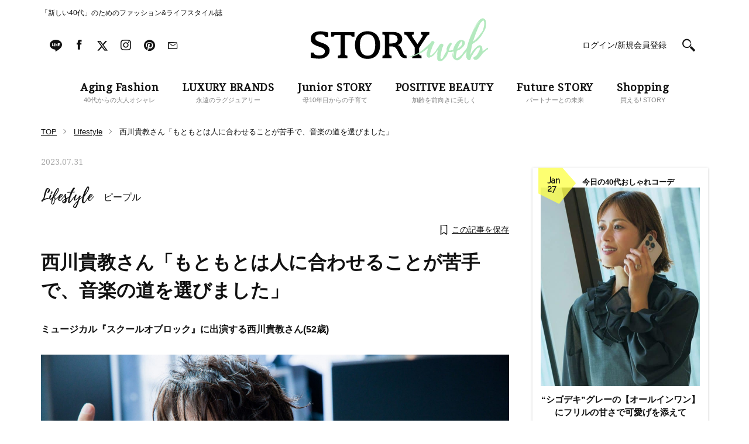

--- FILE ---
content_type: text/html; charset=UTF-8
request_url: https://storyweb.jp/lifestyle/314294/?utm_source=smartnews&utm_medium=partner=&utm_campaign=sn_lifestyle314311_1
body_size: 95738
content:
<!DOCTYPE html>
<html lang="ja">
<head>
<meta charset="utf-8">
<meta http-equiv="X-UA-Compatible" content="IE=edge">
<meta name="viewport" content="width=1200">
<link href="//fonts.googleapis.com/css?family=Droid+Serif" rel="stylesheet">
<link href="//fonts.googleapis.com/css?family=Raleway" rel="stylesheet">
<link rel="stylesheet" href="https://storyweb.jp/wp-content/themes/story/assets/css/dist/style_pc.css?202601270117">
<link rel="stylesheet" href="https://storyweb.jp/wp-content/themes/story/assets/css/dist/style_pc_search.css?v=20241119">
<link rel="apple-touch-icon" sizes="180x180" href="https://storyweb.jp/wp-content/themes/story/favicons/apple-touch-icon.png">
<link rel="icon" type="image/png" sizes="32x32" href="https://storyweb.jp/wp-content/themes/story/favicons/favicon-32x32.png">
<link rel="icon" type="image/png" sizes="16x16" href="https://storyweb.jp/wp-content/themes/story/favicons/favicon-16x16.png">
<link rel="manifest" href="https://storyweb.jp/wp-content/themes/story/favicons/manifest.json">
<link rel="mask-icon" href="https://storyweb.jp/wp-content/themes/story/favicons/safari-pinned-tab.svg" color="#989898">


<meta name="theme-color" content="#ffffff">
<style>
	.logoSub path {
		fill: #b3e9be;
	}

	.sliderMain__cat, .sliderShopping__cat {
		color: #b3e9be;
	}

	.sectionMagazine:after {
		background-color: #b3e9be;
	}
</style>


<meta name="popin_thumanail" content="https://img.storyweb.jp/wp-content/uploads/2024/07/Cut1_0409-368x368.jpg" /><title>西川貴教さん「もともとは人に合わせることが苦手で、音楽の道を選びました」 &#8211; STORY [ストーリィ] オフィシャルサイト</title>
<meta name='robots' content='max-image-preview:large' />

<!-- SEO Ultimate (http://www.seodesignsolutions.com/wordpress-seo/) -->
	<meta prefix="og: http://ogp.me/ns#" property="og:type" content="article" />
	<meta prefix="og: http://ogp.me/ns#" property="og:title" content="西川貴教さん「もともとは人に合わせることが苦手で、音楽の道を選びました」" />
	<meta prefix="og: http://ogp.me/ns#" property="og:url" content="https://storyweb.jp/lifestyle/314294/" />
	<meta prefix="og: http://ogp.me/ns#" property="og:image" content="https://img.storyweb.jp/wp-content/uploads/2024/07/Cut1_0409-scaled.jpg" />
	<meta prefix="article: http://ogp.me/ns/article#" property="article:published_time" content="2023-07-31" />
	<meta prefix="article: http://ogp.me/ns/article#" property="article:modified_time" content="2023-07-28" />
	<meta prefix="article: http://ogp.me/ns/article#" property="article:author" content="https://storyweb.jp/author/teamstory/" />
	<meta prefix="article: http://ogp.me/ns/article#" property="article:tag" content="ピープル" />
	<meta prefix="og: http://ogp.me/ns#" property="og:site_name" content="STORY [ストーリィ] オフィシャルサイト" />
	<meta name="twitter:card" content="summary_large_image" />
<!-- /SEO Ultimate -->

<link rel='dns-prefetch' href='//s.w.org' />
<script type="text/javascript">
window._wpemojiSettings = {"baseUrl":"https:\/\/s.w.org\/images\/core\/emoji\/14.0.0\/72x72\/","ext":".png","svgUrl":"https:\/\/s.w.org\/images\/core\/emoji\/14.0.0\/svg\/","svgExt":".svg","source":{"concatemoji":"https:\/\/storyweb.jp\/wp-includes\/js\/wp-emoji-release.min.js?ver=6.0.1"}};
/*! This file is auto-generated */
!function(e,a,t){var n,r,o,i=a.createElement("canvas"),p=i.getContext&&i.getContext("2d");function s(e,t){var a=String.fromCharCode,e=(p.clearRect(0,0,i.width,i.height),p.fillText(a.apply(this,e),0,0),i.toDataURL());return p.clearRect(0,0,i.width,i.height),p.fillText(a.apply(this,t),0,0),e===i.toDataURL()}function c(e){var t=a.createElement("script");t.src=e,t.defer=t.type="text/javascript",a.getElementsByTagName("head")[0].appendChild(t)}for(o=Array("flag","emoji"),t.supports={everything:!0,everythingExceptFlag:!0},r=0;r<o.length;r++)t.supports[o[r]]=function(e){if(!p||!p.fillText)return!1;switch(p.textBaseline="top",p.font="600 32px Arial",e){case"flag":return s([127987,65039,8205,9895,65039],[127987,65039,8203,9895,65039])?!1:!s([55356,56826,55356,56819],[55356,56826,8203,55356,56819])&&!s([55356,57332,56128,56423,56128,56418,56128,56421,56128,56430,56128,56423,56128,56447],[55356,57332,8203,56128,56423,8203,56128,56418,8203,56128,56421,8203,56128,56430,8203,56128,56423,8203,56128,56447]);case"emoji":return!s([129777,127995,8205,129778,127999],[129777,127995,8203,129778,127999])}return!1}(o[r]),t.supports.everything=t.supports.everything&&t.supports[o[r]],"flag"!==o[r]&&(t.supports.everythingExceptFlag=t.supports.everythingExceptFlag&&t.supports[o[r]]);t.supports.everythingExceptFlag=t.supports.everythingExceptFlag&&!t.supports.flag,t.DOMReady=!1,t.readyCallback=function(){t.DOMReady=!0},t.supports.everything||(n=function(){t.readyCallback()},a.addEventListener?(a.addEventListener("DOMContentLoaded",n,!1),e.addEventListener("load",n,!1)):(e.attachEvent("onload",n),a.attachEvent("onreadystatechange",function(){"complete"===a.readyState&&t.readyCallback()})),(e=t.source||{}).concatemoji?c(e.concatemoji):e.wpemoji&&e.twemoji&&(c(e.twemoji),c(e.wpemoji)))}(window,document,window._wpemojiSettings);
</script>
<style type="text/css">
img.wp-smiley,
img.emoji {
	display: inline !important;
	border: none !important;
	box-shadow: none !important;
	height: 1em !important;
	width: 1em !important;
	margin: 0 0.07em !important;
	vertical-align: -0.1em !important;
	background: none !important;
	padding: 0 !important;
}
</style>
	<link rel='stylesheet' id='sbi_styles-css'  href='https://storyweb.jp/wp-content/plugins/instagram-feed/css/sbi-styles.min.css?ver=6.6.1' type='text/css' media='all' />
<link rel='stylesheet' id='wp-block-library-css'  href='https://storyweb.jp/wp-includes/css/dist/block-library/style.min.css?ver=6.0.1' type='text/css' media='all' />
<style id='global-styles-inline-css' type='text/css'>
body{--wp--preset--color--black: #000000;--wp--preset--color--cyan-bluish-gray: #abb8c3;--wp--preset--color--white: #ffffff;--wp--preset--color--pale-pink: #f78da7;--wp--preset--color--vivid-red: #cf2e2e;--wp--preset--color--luminous-vivid-orange: #ff6900;--wp--preset--color--luminous-vivid-amber: #fcb900;--wp--preset--color--light-green-cyan: #7bdcb5;--wp--preset--color--vivid-green-cyan: #00d084;--wp--preset--color--pale-cyan-blue: #8ed1fc;--wp--preset--color--vivid-cyan-blue: #0693e3;--wp--preset--color--vivid-purple: #9b51e0;--wp--preset--gradient--vivid-cyan-blue-to-vivid-purple: linear-gradient(135deg,rgba(6,147,227,1) 0%,rgb(155,81,224) 100%);--wp--preset--gradient--light-green-cyan-to-vivid-green-cyan: linear-gradient(135deg,rgb(122,220,180) 0%,rgb(0,208,130) 100%);--wp--preset--gradient--luminous-vivid-amber-to-luminous-vivid-orange: linear-gradient(135deg,rgba(252,185,0,1) 0%,rgba(255,105,0,1) 100%);--wp--preset--gradient--luminous-vivid-orange-to-vivid-red: linear-gradient(135deg,rgba(255,105,0,1) 0%,rgb(207,46,46) 100%);--wp--preset--gradient--very-light-gray-to-cyan-bluish-gray: linear-gradient(135deg,rgb(238,238,238) 0%,rgb(169,184,195) 100%);--wp--preset--gradient--cool-to-warm-spectrum: linear-gradient(135deg,rgb(74,234,220) 0%,rgb(151,120,209) 20%,rgb(207,42,186) 40%,rgb(238,44,130) 60%,rgb(251,105,98) 80%,rgb(254,248,76) 100%);--wp--preset--gradient--blush-light-purple: linear-gradient(135deg,rgb(255,206,236) 0%,rgb(152,150,240) 100%);--wp--preset--gradient--blush-bordeaux: linear-gradient(135deg,rgb(254,205,165) 0%,rgb(254,45,45) 50%,rgb(107,0,62) 100%);--wp--preset--gradient--luminous-dusk: linear-gradient(135deg,rgb(255,203,112) 0%,rgb(199,81,192) 50%,rgb(65,88,208) 100%);--wp--preset--gradient--pale-ocean: linear-gradient(135deg,rgb(255,245,203) 0%,rgb(182,227,212) 50%,rgb(51,167,181) 100%);--wp--preset--gradient--electric-grass: linear-gradient(135deg,rgb(202,248,128) 0%,rgb(113,206,126) 100%);--wp--preset--gradient--midnight: linear-gradient(135deg,rgb(2,3,129) 0%,rgb(40,116,252) 100%);--wp--preset--duotone--dark-grayscale: url('#wp-duotone-dark-grayscale');--wp--preset--duotone--grayscale: url('#wp-duotone-grayscale');--wp--preset--duotone--purple-yellow: url('#wp-duotone-purple-yellow');--wp--preset--duotone--blue-red: url('#wp-duotone-blue-red');--wp--preset--duotone--midnight: url('#wp-duotone-midnight');--wp--preset--duotone--magenta-yellow: url('#wp-duotone-magenta-yellow');--wp--preset--duotone--purple-green: url('#wp-duotone-purple-green');--wp--preset--duotone--blue-orange: url('#wp-duotone-blue-orange');--wp--preset--font-size--small: 13px;--wp--preset--font-size--medium: 20px;--wp--preset--font-size--large: 36px;--wp--preset--font-size--x-large: 42px;}.has-black-color{color: var(--wp--preset--color--black) !important;}.has-cyan-bluish-gray-color{color: var(--wp--preset--color--cyan-bluish-gray) !important;}.has-white-color{color: var(--wp--preset--color--white) !important;}.has-pale-pink-color{color: var(--wp--preset--color--pale-pink) !important;}.has-vivid-red-color{color: var(--wp--preset--color--vivid-red) !important;}.has-luminous-vivid-orange-color{color: var(--wp--preset--color--luminous-vivid-orange) !important;}.has-luminous-vivid-amber-color{color: var(--wp--preset--color--luminous-vivid-amber) !important;}.has-light-green-cyan-color{color: var(--wp--preset--color--light-green-cyan) !important;}.has-vivid-green-cyan-color{color: var(--wp--preset--color--vivid-green-cyan) !important;}.has-pale-cyan-blue-color{color: var(--wp--preset--color--pale-cyan-blue) !important;}.has-vivid-cyan-blue-color{color: var(--wp--preset--color--vivid-cyan-blue) !important;}.has-vivid-purple-color{color: var(--wp--preset--color--vivid-purple) !important;}.has-black-background-color{background-color: var(--wp--preset--color--black) !important;}.has-cyan-bluish-gray-background-color{background-color: var(--wp--preset--color--cyan-bluish-gray) !important;}.has-white-background-color{background-color: var(--wp--preset--color--white) !important;}.has-pale-pink-background-color{background-color: var(--wp--preset--color--pale-pink) !important;}.has-vivid-red-background-color{background-color: var(--wp--preset--color--vivid-red) !important;}.has-luminous-vivid-orange-background-color{background-color: var(--wp--preset--color--luminous-vivid-orange) !important;}.has-luminous-vivid-amber-background-color{background-color: var(--wp--preset--color--luminous-vivid-amber) !important;}.has-light-green-cyan-background-color{background-color: var(--wp--preset--color--light-green-cyan) !important;}.has-vivid-green-cyan-background-color{background-color: var(--wp--preset--color--vivid-green-cyan) !important;}.has-pale-cyan-blue-background-color{background-color: var(--wp--preset--color--pale-cyan-blue) !important;}.has-vivid-cyan-blue-background-color{background-color: var(--wp--preset--color--vivid-cyan-blue) !important;}.has-vivid-purple-background-color{background-color: var(--wp--preset--color--vivid-purple) !important;}.has-black-border-color{border-color: var(--wp--preset--color--black) !important;}.has-cyan-bluish-gray-border-color{border-color: var(--wp--preset--color--cyan-bluish-gray) !important;}.has-white-border-color{border-color: var(--wp--preset--color--white) !important;}.has-pale-pink-border-color{border-color: var(--wp--preset--color--pale-pink) !important;}.has-vivid-red-border-color{border-color: var(--wp--preset--color--vivid-red) !important;}.has-luminous-vivid-orange-border-color{border-color: var(--wp--preset--color--luminous-vivid-orange) !important;}.has-luminous-vivid-amber-border-color{border-color: var(--wp--preset--color--luminous-vivid-amber) !important;}.has-light-green-cyan-border-color{border-color: var(--wp--preset--color--light-green-cyan) !important;}.has-vivid-green-cyan-border-color{border-color: var(--wp--preset--color--vivid-green-cyan) !important;}.has-pale-cyan-blue-border-color{border-color: var(--wp--preset--color--pale-cyan-blue) !important;}.has-vivid-cyan-blue-border-color{border-color: var(--wp--preset--color--vivid-cyan-blue) !important;}.has-vivid-purple-border-color{border-color: var(--wp--preset--color--vivid-purple) !important;}.has-vivid-cyan-blue-to-vivid-purple-gradient-background{background: var(--wp--preset--gradient--vivid-cyan-blue-to-vivid-purple) !important;}.has-light-green-cyan-to-vivid-green-cyan-gradient-background{background: var(--wp--preset--gradient--light-green-cyan-to-vivid-green-cyan) !important;}.has-luminous-vivid-amber-to-luminous-vivid-orange-gradient-background{background: var(--wp--preset--gradient--luminous-vivid-amber-to-luminous-vivid-orange) !important;}.has-luminous-vivid-orange-to-vivid-red-gradient-background{background: var(--wp--preset--gradient--luminous-vivid-orange-to-vivid-red) !important;}.has-very-light-gray-to-cyan-bluish-gray-gradient-background{background: var(--wp--preset--gradient--very-light-gray-to-cyan-bluish-gray) !important;}.has-cool-to-warm-spectrum-gradient-background{background: var(--wp--preset--gradient--cool-to-warm-spectrum) !important;}.has-blush-light-purple-gradient-background{background: var(--wp--preset--gradient--blush-light-purple) !important;}.has-blush-bordeaux-gradient-background{background: var(--wp--preset--gradient--blush-bordeaux) !important;}.has-luminous-dusk-gradient-background{background: var(--wp--preset--gradient--luminous-dusk) !important;}.has-pale-ocean-gradient-background{background: var(--wp--preset--gradient--pale-ocean) !important;}.has-electric-grass-gradient-background{background: var(--wp--preset--gradient--electric-grass) !important;}.has-midnight-gradient-background{background: var(--wp--preset--gradient--midnight) !important;}.has-small-font-size{font-size: var(--wp--preset--font-size--small) !important;}.has-medium-font-size{font-size: var(--wp--preset--font-size--medium) !important;}.has-large-font-size{font-size: var(--wp--preset--font-size--large) !important;}.has-x-large-font-size{font-size: var(--wp--preset--font-size--x-large) !important;}
</style>
<link rel='stylesheet' id='wpt-twitter-feed-css'  href='https://storyweb.jp/wp-content/plugins/wp-to-twitter/css/twitter-feed.css?ver=6.0.1' type='text/css' media='all' />
<link rel='stylesheet' id='ppress-frontend-css'  href='https://storyweb.jp/wp-content/plugins/wp-user-avatar/assets/css/frontend.min.css?ver=4.1.1' type='text/css' media='all' />
<link rel='stylesheet' id='ppress-flatpickr-css'  href='https://storyweb.jp/wp-content/plugins/wp-user-avatar/assets/flatpickr/flatpickr.min.css?ver=4.1.1' type='text/css' media='all' />
<link rel='stylesheet' id='ppress-select2-css'  href='https://storyweb.jp/wp-content/plugins/wp-user-avatar/assets/select2/select2.min.css?ver=6.0.1' type='text/css' media='all' />
<link rel='stylesheet' id='wordpress-popular-posts-css-css'  href='https://storyweb.jp/wp-content/plugins/wordpress-popular-posts/assets/css/wpp.css?ver=6.0.3' type='text/css' media='all' />
<script type='application/json' id='wpp-json'>
{"sampling_active":1,"sampling_rate":500,"ajax_url":"https:\/\/storyweb.jp\/wp-json\/wordpress-popular-posts\/v1\/popular-posts","api_url":"https:\/\/storyweb.jp\/wp-json\/wordpress-popular-posts","ID":314294,"token":"8c59414ae4","lang":0,"debug":0}
</script>
<script type='text/javascript' src='https://storyweb.jp/wp-content/plugins/wordpress-popular-posts/assets/js/wpp.min.js?ver=6.0.3' id='wpp-js-js'></script>
<link rel="https://api.w.org/" href="https://storyweb.jp/wp-json/" /><link rel="canonical" href="https://storyweb.jp/lifestyle/314294/" />
<link rel="alternate" type="application/json+oembed" href="https://storyweb.jp/wp-json/oembed/1.0/embed?url=https%3A%2F%2Fstoryweb.jp%2Flifestyle%2F314294%2F" />
<link rel="alternate" type="text/xml+oembed" href="https://storyweb.jp/wp-json/oembed/1.0/embed?url=https%3A%2F%2Fstoryweb.jp%2Flifestyle%2F314294%2F&#038;format=xml" />
<!-- Markup (JSON-LD) structured in schema.org ver.4.8.1 START -->
<script type="application/ld+json">
{
    "@context": "https://schema.org",
    "@type": "Article",
    "mainEntityOfPage": {
        "@type": "WebPage",
        "@id": "https://storyweb.jp/lifestyle/314294/"
    },
    "headline": "西川貴教さん「もともとは人に合わせることが苦手で、音楽の道を選びました」",
    "datePublished": "2023-07-31T11:00:52+0900",
    "dateModified": "2023-07-28T19:43:57+0900",
    "author": {
        "@type": "Person",
        "name": "チームSTORY"
    },
    "image": {
        "@type": "ImageObject",
        "url": "https://img.storyweb.jp/wp-content/uploads/2024/07/Cut1_0409-scaled.jpg",
        "width": 2560,
        "height": 1708
    },
    "publisher": {
        "@type": "Organization",
        "name": "光文社",
        "logo": {
            "@type": "ImageObject",
            "url": "https://www.kobunsha.com/img/common/logo.jpg",
            "width": 107,
            "height": 55
        }
    },
    "url": "https://storyweb.jp/lifestyle/314294/",
    "ArticleSection": "lifestyle"
}
</script>
<!-- Markup (JSON-LD) structured in schema.org END -->
            <style id="wpp-loading-animation-styles">@-webkit-keyframes bgslide{from{background-position-x:0}to{background-position-x:-200%}}@keyframes bgslide{from{background-position-x:0}to{background-position-x:-200%}}.wpp-widget-placeholder,.wpp-widget-block-placeholder{margin:0 auto;width:60px;height:3px;background:#dd3737;background:linear-gradient(90deg,#dd3737 0%,#571313 10%,#dd3737 100%);background-size:200% auto;border-radius:3px;-webkit-animation:bgslide 1s infinite linear;animation:bgslide 1s infinite linear}</style>
            	<script type="text/javascript">
		<!-- Add Static Queue Snippet here -->
		!function(t,n){t[n]=t[n]||{nlsQ:function(e,o,c,r,s,i){return s=t.document,r=s.createElement("script"),r.async=1,r.src=("http:"===t.location.protocol?"http:":"https:")+"//cdn-gl.imrworldwide.com/conf/"+e+".js#name="+o+"&ns="+n,i=s.getElementsByTagName("script")[0],i.parentNode.insertBefore(r,i),t[o]=t[o]||{g:c,ggPM:function(n,e,c,r,s){(t[o].q=t[o].q||[]).push([n,e,c,r,s])}}, t[o]}}}(window,"NOLBUNDLE");
		<!--initialize the SDK here -->
		var sdkInstance = NOLBUNDLE.nlsQ("PB94F37D6-728D-4C1D-A48A-B4FFECBC45B5", "sdkInstance");
	</script>
	<link rel="canonical" href="https://storyweb.jp/lifestyle/314294/">
<!-- meta robots  -->

<!-- TD Header Tag Start -->
<script type="text/javascript">
!function(t,e){if(void 0===e[t]){e[t]=function(){e[t].clients.push(this),this._init=[Array.prototype.slice.call(arguments)]},e[t].clients=[];for(var r=function(t){return function(){return this["_"+t]=this["_"+t]||[],this["_"+t].push(Array.prototype.slice.call(arguments)),this}},s=["addRecord","blockEvents","fetchServerCookie","fetchGlobalID","fetchUserSegments","resetUUID","ready","setSignedMode","setAnonymousMode","set","trackEvent","trackPageview","trackClicks","unblockEvents"],n=0;n<s.length;n++){var c=s[n];e[t].prototype[c]=r(c)}var o=document.createElement("script");o.type="text/javascript",o.async=!0,o.src=("https:"===document.location.protocol?"https:":"http:")+"//cdn.treasuredata.com/sdk/2.4/td.min.js";var a=document.getElementsByTagName("script")[0];a.parentNode.insertBefore(o,a)}}("Treasure",this);
</script>
<script type="text/javascript">
(function(){
  var td = new Treasure({
    host: 'tokyo.in.treasuredata.com',
    writeKey: '160/50c514e4738b6df08a98b4da9275d66a6d32de4f',
    database: 'prd_kobunsha_db',
    cdpHost: 'cdp-tokyo.in.treasuredata.com',
    startInSignedMode: true
  });

  var successCallback = function (audiences) {
    var segments = [];
    for(var i=0;i<audiences.length;i++) {
      var seg = audiences[i].values || [];
      segments = segments.concat(seg);
    }
    try{
      if(window.localStorage) {
				window.localStorage.setItem('cdmTD_segs', JSON.stringify(segments));
			}
      if(window.googletag && window.googletag.cmd){
        window.googletag.cmd.push(function() {
          window.googletag.pubads().setTargeting('TD_segment', segments);
        });
      }
    }catch(e){};
  }

  var errorCallback = function (err) {
    console.log(err);
  }

  function getTdCookie(k){
    try{
      var cs = document.cookie;
      if(cs) {
      var acs = cs.split('; ');
        for(var i=0;i<acs.length;i++){
          var cs = acs[i].split('=');
          if(cs[0] === k){ return cs[1]; }
        }
      }
      return '';
    }catch(e){return '';}
  };

  td.fetchUserSegments({
    audienceToken: [
      '2e9b26f2-c140-48e5-a123-787e29138a31',
      '96285c78-42a4-4e7b-ac67-866670189e10'
    ],
    keys: {
      td_ssc_id: getTdCookie('_td_ssc_id')
  }}, successCallback, errorCallback);
})();
</script>
<!-- TD Header Tag End -->

<script src="https://one.adingo.jp/tag/storyweb/74bed727-f503-43f1-a37c-4cdcbb4c9d3d.js"></script>

</head>

<body>
<!-- Google Tag Manager -->
<noscript><iframe src="//www.googletagmanager.com/ns.html?id=GTM-WDVSCG"
height="0" width="0" style="display:none;visibility:hidden"></iframe></noscript>
<script>(function(w,d,s,l,i){w[l]=w[l]||[];w[l].push({'gtm.start':
new Date().getTime(),event:'gtm.js'});var f=d.getElementsByTagName(s)[0],
j=d.createElement(s),dl=l!='dataLayer'?'&l='+l:'';j.async=true;j.src=
'//www.googletagmanager.com/gtm.js?id='+i+dl;f.parentNode.insertBefore(j,f);
})(window,document,'script','dataLayer','GTM-WDVSCG');</script>
<!-- End Google Tag Manager -->

<div id="fb-root"></div>
<script>(function(d, s, id) {
  var js, fjs = d.getElementsByTagName(s)[0];
  if (d.getElementById(id)) return;
  js = d.createElement(s); js.id = id;
  js.src = "//connect.facebook.net/ja_JP/sdk.js#xfbml=1&version=v2.9";
  fjs.parentNode.insertBefore(js, fjs);
}(document, 'script', 'facebook-jssdk'));</script>



<div class="fix js-fix">
	<div class="layout">
		<div class="fix__header js-fix-header clearfix">

					<div class="fix__header__logo">
						<a href="/">
					<svg version="1.1" class="fix__header__logo__svg" xmlns="http://www.w3.org/2000/svg" xmlns:xlink="http://www.w3.org/1999/xlink" x="0px" y="0px" viewBox="0 0 301.8 72.8" style="enable-background:new 0 0 301.8 72.8;" xml:space="preserve"><g class="logoMain"><path class="st0" d="M118.1,45.5c0,14.8-8.4,23.6-21.4,23.6c-13,0-21.4-8.9-21.4-23.6c0-14.8,8.4-23.6,21.4-23.6C109.8,21.9,118.1,30.7,118.1,45.5z M83.7,45.4c0,11.9,4.7,18.2,13.1,18.2c8.7,0,13-6.3,13-18.2c0-11.9-4.1-18.2-13-18.2C88,27.2,83.7,33.5,83.7,45.4z"/><path class="st0" d="M163,63.3c-0.1,0-0.1,0-0.2,0c-3.9-0.4-4.9-2.6-6.6-6.8c-1.7-4.2-2.9-10-8.2-11c4.9-1.4,7.8-5.8,7.8-10.4c0-6.7-5.6-11.8-14.3-11.8H122v4.3c3.5,0,4.2,0.5,4.2,2.7v29.1c0,2.7-0.6,4-3.9,4l-0.3,4.3h15.8l-0.3-4.3c-3.3-0.1-3.8-1.4-3.8-4l0-11.6h2.7c5.7,0,7.8,1.3,10.5,5.6c3.4,5.5,3.5,8.3,6.9,11.8c3,3.1,8.4,2.6,9.5,2.5L163,63.3z M137.1,42.8h-3.4v-15h5.3c5.1,0,8.9,2.6,8.9,8.1C147.9,40,144,42.8,137.1,42.8z"/><path class="st0" d="M202,23.3h-14.5l0.3,4.4c1.3,0,2.9,0,2.9,1.5c0,1-1.2,2.7-1.7,3.6L181.8,44L174,32.8c-0.5-0.9-1.7-2.5-1.7-3.6c0-1.6,1.6-1.5,3-1.5l0.3-4.4h-16.4l0.3,4.4c2.9,0.1,4.2,1.3,6.2,4.7L177,49.3v9.8l0,0.3c0,2.7-0.6,4-4,4l-0.3,4.3h16l-0.3-4.3c-3.4-0.1-3.9-1.4-3.9-4l0-5.8l0-2.9l10.3-16c2.1-3.1,3.4-6.7,6.9-6.9L202,23.3z"/><path class="st0" d="M22.4,42.9l-8.7-3.2c-4-1.7-5.8-2.8-5.8-6.4c0-4.4,3.4-6,9.4-6c3.8,0,6.5,1.4,7.7,4.3h5v-7.5c-5.3-1.3-9.9-2.1-13.4-2.1c-10.7,0-16.4,4.8-16.4,12.7c0,6.6,2.7,8.8,9.5,11.9c0,0,4.5,1.5,8.1,3c3.6,1.4,6.3,3.3,6.3,6.6c0,4.8-3.9,7-9.7,7c-5.4,0-8.6-1.3-9.6-4.9H0V67c5.6,1.2,10.5,1.7,14.7,1.7c10.7,0,17.5-6,17.5-14C32.2,49.2,28.4,45.4,22.4,42.9z"/><path class="st0" d="M39.1,31.1c0.3-2.4,1.4-2.6,4.8-2.6h6.9v26l0,0.5v4.4c0,2.7-0.6,4-4.2,4h-0.1l-0.3,4.3h16.4l-0.3-4.3c-3.5,0-4.1-1.3-4.1-4l0-4.5l0-0.3v-26h6.4c3.7,0,4.7,0.2,5.1,2.6h4.8v-7.8c-4.7,0-8.8,0.1-12.5,0.1H49.1c-3.9,0-10-0.1-14.6-0.1v7.8H39.1z"/></g><g class="logoSub"><path class="st1" d="M273,59.1c-0.6,0.8-1.2,1.7-1.6,2.6L273,59.1z"/><path class="st1" d="M301.7,50.5L301.7,50.5L301.7,50.5c-1-1.3-2.3,0.7-3.2,1.3c-1.9,1.6-4,2.8-6.1,4.2c0.1-0.4,0.1-4.4-0.1-4.3c-0.1,0.2-0.1,0.4-0.1,0.7c-0.1-2.4-0.5-5.5-3.4-6.4c-1.1-0.4-2.2-0.1-3.2,0.4c-2.9,1.3-5.4,4.2-7.5,6.4c-1.8,1.9-3.4,4-4.9,6.2c0.8-1,1.7-2,2.5-2.8c-1.6,2.1-3.2,4.3-4.4,6.7l0.3-1.2l-0.1,0.4c0.6-4,1.3-8.1,2.2-12c0.4-1.9,0.6-4.6,1.6-6.3c0.7-1.3,3.1-1.5,3.9-2.8c0,0-0.2,0.2-0.5,0.3c1-0.8,2-1.7,3-2.5c0,0.1-0.7,0.8-0.7,0.8c0.5,0.4,4.7-4,5.1-4.5c1.8-1.9,3.5-3.9,4.9-6.2c1.2-2.1,2.5-4.1,3.7-6.2c0.7-1.2,1.3-2.4,1.9-3.7c0.4-0.9,1.4-2.8,1.2-3.8c-0.1-0.1-0.1-0.1-0.2,0l0.4-1.8c0,0-0.1,1.4-0.2,1.5c0.4-0.3,0.3-1.9,0.3-1.9c0.9-4.3,0.9-12.8-5.2-13.1c-3.1-0.1-5.7,2.8-7.5,4.9c-2.1,2.6-3.9,5.5-5.5,8.5c-2.9,5.2-5.2,10.7-7.4,16.1c-2.5,6.3-4.8,12.8-6.3,19.4c-0.1,0.5-0.2,1-0.4,1.6c0,0,0,0,0,0c-1.3,1.7-2.5,3.4-3.8,4.9c-1.1,1.3-2.3,2.7-3.2,4.1c0,0.1-0.1,0.5-0.1,0.5c-0.3,0.4-0.7,0.8-1.1,1.3c-0.7,0.7-1.3,1.4-2.1,2.1c-1.1,1-7.4,7-8.2,3.1c-0.4-1.9,0.1-4.2,0.5-6c0.2-1,0.4-1.9,0.6-2.8c0.1-0.7-0.1-1.5,0.3-2.2c0.2-0.4,0.3-0.4,0.8-0.5l1.3-0.4c0.8-0.3,1.6-0.6,2.4-1c1.1-0.7,2.2-1.5,3.1-2.3c2.3-1.9,4.8-4.3,5.8-7.2c0.5-1.6,0.6-3.4-0.4-4.9c-1-1.3-2.6-1.9-4.1-2.2c-4-0.7-7.1,1.6-9.4,4.6c-2.8,3.4-4.8,7.7-5.8,12c-0.1,0.1-0.3,0.1-0.4,0.2c-0.8,0.3-3,0.6-3.6,0.9c-0.8,0.6-2.5,0.1-3.4,0.1c1.2-2.8,1.9-5.9,3.6-8.5c0.8-1,1.7-2.2,1.3-3.5c-0.3-0.9-1.2-1.6-2.2-1.2c-0.2,0.1-0.3,0.3-0.5,0.5c-1.3,1.2-2.8,2.8-3.8,4.3c-0.9,1.5-1.5,3-1.9,4.7c-0.1,0.3-0.2,4.3-0.2,4.3l0.3-0.2c0.1,0.5-1.5,2.5-1.9,3.2c-0.8,1.5-1.7,3.1-2.6,4.6c-0.8,1.3-3,6.7-4.8,6.5c-3.9-0.4,1.4-16.5,1.2-16.6c-0.4-0.1-2.1,7.5-2.3,8.8c0.7-4.4,1.8-8.8,3.3-12.9c-0.1,0.4-0.2,1-0.2,1c0.3,0.1,1.3-2.9,1.2-2.9l-0.4,0.2c0.2-0.4,0.8-0.5,0.8-1.1c0.2-0.9-0.5-1.6-1.2-2.1c-1.6-1.2-3.8-0.5-5,0.9c-0.9,1.2-1.7,2.6-2.5,3.8c-0.8,1.1-1.5,2.1-2.2,3.2c-0.2,0.3-2.1,3.2-1.9,3.2c0.2-0.1,0.3-0.2,0.5-0.3c-1.5,1.9-3.7,4.2-5.5,5.9c-0.8,0.7-2.6,3-3.8,2.8c-3.8-0.7,3.7-16.1,3.5-16.2c-0.2-0.1-3,6.9-3.2,7.5c1.3-3.8,3-7.5,4.7-11.2c0.1,0-0.4,1.2-0.3,1.2c0.2,0.1,1.5-2.5,1.2-2.5l-0.2,0.2c0.2-0.4,0.6-0.5,0.7-0.9c0.2-0.9-0.5-1.8-1.2-2.2c-1.8-1.2-4.3-0.2-5.2,1.5c-0.2,0.4-0.2,0.8-0.5,1.2c-0.2,0.2-0.8,0.5-1.1,1c0,0,0,0.1,0,0.1c-3,2.8-8.1,7.6-11.9,10.7c-11.8,9.6-24.9,12.3-24.9,12.3c-1.6,1,4.9,0,4.9,0s5.4-1.8,11.3-4.3c10.7-4.6,13.5-8.1,13.5-8.1l4.2-2.7c-0.8,2.3-1.6,4.9-1.4,4.9c0,0,0.2-0.1,0.2-0.2c-0.2,0.5-0.2,1.1-0.3,1.6c-0.2,0,0.1-0.5-0.1-0.5c-0.5-0.1-1.1,3.8-1.1,4c-0.1,1.5,0.3,3,1,4.3c0.5,0.8,1.1,1.5,2,1.8c0.5,0.2,1.2,0.3,1.8,0.2c0.2,0,1.5-0.5,0.9-0.5l0.8-0.2l-0.5,0.2c0.1,0.1,2.2-1,2.5-1.1c1.6-0.7,3-1.8,4.2-3.1c2.4-2.5,4.5-5.6,6.6-8.5c-0.2,0.8-2.1,10.5-1.5,10.5l0.2-0.3c0,0.7,0,1.4,0.1,2c-0.2,0-0.1-0.5-0.2-0.5c-0.5,0.1,0.1,3.3,0.2,3.6c0.4,1.3,1,2.6,2.2,3.2c1.2,0.6,3.1,0.7,4.5,0.5c0.9-0.2,1.9-0.5,2.7-1.2c0.1-0.1,1.2-1.2,0.8-1.2l0.4-0.2c-0.1,0.1-0.1,0.2-0.1,0.2c0.1,0.1,2.4-2.4,2.7-2.6c1.5-1.3,2.6-3.2,3.5-4.9l1.3-2.8l0.6-1.5c0.2-0.4,0.4-0.8,0.5-1.2c0.2,0,0.4,0.1,0.5,0.1c1.5-0.3,4,0.2,5.5-0.3c0.6-0.2,1.3-0.4,1.9-0.6c-0.2,1.3-0.4,2.6-0.7,3.9c-0.4,2.2-0.6,4.3,0.6,6.4c-0.1-0.7-0.2-1.4-0.2-2.1c0-0.4,0.1-0.7,0.1-1c0-0.1-0.1-0.6-0.1-0.8c0-0.7,0.1-1.2,0.3-1.9c0.1-0.7,0-1.3,0.1-2c0.1-0.7,0.4-1.3,0.7-2c0.1-0.3,0.2-0.6,0.3-0.9c0.2-0.1,0.4-0.2,0.6-0.2c0,0.3,0,0.7,0,1c-0.1,1-0.4,1.9-0.6,3c-0.1,1-0.6,1.9-0.7,2.8c-0.1,0.9-0.4,1.6-0.4,2.5c0,0.5,0.1,1,0.1,1.5c0.1,0.6,0.4,1,0.8,1.4c1.3,1.5,3,2.7,4.9,3.2c1.3,0.4,2.5,0.3,3.8-0.4c1.8-1,3.4-2.5,4.7-3.9c1.3-1.4,2.2-3,3.4-4.5c1-1.3,2.3-2.6,3.4-4l2.1-2.7c-0.3,1.6-0.5,3.2-0.6,4.8c-0.1,1-0.7,6.3,0.6,6.8c0,0.1,0-0.2-0.1-0.7c0.1,0.4,0.2,0.6,0.4,0.9c-0.1,0,0.4,1.1,0.4,1.1c0.4,0.7,0.9,1.3,1.6,1.8c1.3,0.9,3,1.3,3.9-0.2c0.7-1.2,1-3.2,1.7-4.6c0.2-0.6,0.5-1.2,0.8-1.8c-0.1-0.4,0-0.7,0.3-0.9c0.1,0.1,0.3,0,0.5-0.2c1.1-1.3,1.8-3,2.7-4.5c0.4-0.6,5.2-7,5.8-7.3c-0.1,0-0.1,0-0.2,0.1c0.4-0.4,0.8-0.7,1.3-1.1c0.1,0.2-0.4,0.4-0.3,0.4c0,0,2.7-1,3-1c1,0.2,0.8,1.8,0.7,2.5c-0.1,1.1-0.7,2.2-1.2,3.1c-0.3,0.6-0.8,1.3-1,1.9c0,0.1-0.4,1.3,0,0.7l-0.2,0.4c-0.2,0.4-1.6,2.2-1.9,2.5c-1.3,1.2-2.2,2.6-3.4,3.8c-1.5,1.5-4.9,2.2-2.6,4.9c4,4.9,10.2-2.8,12.4-6c1.2-1.8,2.7-3.4,4-4.9c0.4-0.5,1.3-1.2,1.9-1.6c0.2-0.1,0.6-0.1,0.8-0.4c0.6-0.6,0.7-0.9,1.2-1.4c1-1,2.6-1.3,3.5-2.4c0.1-0.2,0.1-0.4-0.1-0.6c0.1-0.1,0.2-0.1,0.4-0.1l0.4-0.2C301.6,51.6,302.1,51.3,301.7,50.5z M275.9,39.7l0.1-0.2c0-0.1,0.1-0.1,0.1-0.3c0-0.1,0-0.2,0.1-0.2v-0.1l1-3.1l-0.4,1.3c-0.1,0.6-0.4,2.2-0.8,2.6C275.9,39.8,276,39.7,275.9,39.7L275.9,39.7z M292.5,3.7c0.2-0.2,0.5-0.3,0.8-0.3c2.4,0,2.1,6.3,2,7.6c-0.1,2.2-0.7,4.3-1.4,6.4c-0.5,1.6-1.1,4-2.1,5.2c-1.9,2.5-4.1,5.5-6.2,8.1c-2.7,3.4-5.9,6.2-9.3,8.9c1.3-4.5,2.9-9,4.6-13.4c0.4-1,4.8-12.4,5.4-12.9c-0.1,0.1-0.3,0.2-0.4,0.4c1.3-2.8,2.6-5.5,4.6-8l-1,1.8c0.7-0.9,3.7-4.2,3.8-4C293.2,3.4,292.7,3.5,292.5,3.7z M279.3,29.8c1.2-3.1,2.4-6.3,3.7-9.3L279.3,29.8z M278.6,17c1.7-3.3,3.5-6.4,5.8-9.3c1.5-2,3.7-4.4,6.4-5.3c-2.6,0.9-4.4,3.2-6,5.4c-2.2,3-4,6.1-5.8,9.3c-2.8,4.9-5.1,10-7,15.2C273.8,27.1,275.9,22,278.6,17z M202.6,59.4l0.6-2.5L202.6,59.4C202.7,59.3,202.6,59.4,202.6,59.4z M215,64c0.2-1.9,0.7-3.8,1.2-5.6c-0.4,2.2-0.7,4.2-0.8,6.2c-0.2,2.5-0.2,6.4,2.4,7.6C215.1,71,214.8,66.7,215,64z M218.9,50.4C218.8,50.6,218.8,50.6,218.9,50.4c-0.6,1.1-1,2.2-1.4,3.2c0.5-1.6,1-3.2,2.1-4.5C219.4,49.6,219.1,50,218.9,50.4z M250.6,49.5c1.1-2.4,1.9-4.9,3.5-7.2l1.3-1.8c0.3-0.4,0.8-1,1.3-1.2c1.1-0.2,1.4,1.7,1.3,2.5l-0.3,1.6c-0.1,0.4,0.1,0.7,0,1.1c-0.1,0.4-0.5,0.7-0.7,1l-1.3,1.6c-1.7,2-3.9,3.7-6.3,5c0.4-0.8,0.6-1.6,1-2.4C250.6,49.6,250.6,49.5,250.6,49.5z M244,52.3c0,0.1-0.1,0.3-0.2,0.4c0,0-0.1,0-0.1,0.1C243.8,52.6,243.9,52.4,244,52.3z M277.6,53.7L277.6,53.7C277.7,53.7,277.6,53.7,277.6,53.7z M283.5,61.5c-1.3,1.7-3.1,3.9-5,4.9c1-0.6,1.7-1.7,2.7-2.8c1.3-1.7,2.6-3.4,3.9-5.2c0.6-0.8,2.3-3.9,2.8-6.3C287.4,55.5,285.3,58.8,283.5,61.5z"/></g></svg>
				</a>
					</div>
					<div class="fix__header__nav">
				<ul class="fix__header__nav__list js-fix-nav-list clearfix">
					<li>
						<a href="/story_tags/aging-fashion%ef%bd%9e40%e4%bb%a3%e3%81%8b%e3%82%89%e3%81%ae%e5%a4%a7%e4%ba%ba%e3%82%aa%e3%82%b7%e3%83%a3%e3%83%ac%ef%bd%9e/">
							<span>Aging Fashion</span>
							<em>40代からの大人オシャレ</em>
						</a>
					</li>
					<li>
						<a href="/story_tags/luxury-brands%ef%bd%9e%e6%b0%b8%e9%81%a0%e3%81%ae%e3%83%a9%e3%82%b0%e3%82%b8%e3%83%a5%e3%82%a2%e3%83%aa%e3%83%bc%ef%bd%9e/">
							<span>LUXURY BRANDS</span>
							<em>永遠のラグジュアリー</em>
						</a>
					</li>
					<li>
						<a href="/story_tags/40%E4%BB%A3%E3%83%9E%E3%83%9E%E3%81%AE%E5%AD%90%E3%81%A9%E3%82%82%E3%81%AE%E6%95%99%E8%82%B2/">
							<span>Junior STORY</span>
							<em>母10年目からの子育て</em>
						</a>
					</li>
					<li>
						<a href="/fashion/story_tags/40%E4%BB%A3%E7%BE%8E%E5%AE%B9/">
							<span>POSITIVE BEAUTY</span>
							<em>加齢を前向きに美しく</em>
						</a>
					</li>
					<li>
						<a href="/story_tags/%E5%A4%AB%E5%A9%A6%E5%86%86%E6%BA%80%E3%81%AE%E7%A7%98%E8%A8%A3%EF%BC%81%E3%83%80%E3%83%B3%E3%83%8A%E3%81%A8%E3%81%AE%E6%8E%A5%E3%81%97%E6%96%B9/">
							<span>Future STORY</span>
							<em>パートナーとの未来</em>
						</a>
					</li>
					<li>
						<a href="/storyshop/">
							<span>Shopping</span>
							<em>買える! STORY</em>
						</a>
					</li>
				</ul>
			</div>
			<div class="fix__header__user">
				<ul class="fix__header__user__list clearfix">
					<li><a href="javascript:void(0);" class="js-fix-search"><span class="font-search"></span></a></li>
				</ul>
			</div>
<script async src="https://cse.google.com/cse.js?cx=158dbfd5c20f54157"></script>
<div class="gcse-searchbox-only"></div>
			</div>
		</div>

	</div><!-- // layout -->
</div><!-- // fix -->



<header id="header" class="header">
	<div class="layout">
		<div class="header__menu clearfix">
						<p class="header__menu__text"><a href="/">「新しい40代」のためのファッション&amp;ライフスタイル誌</a></p>
						<div class="header__sns">
				<ul class="header__sns__list clearfix">
					<li><a href="https://line.me/R/ti/p/%40dza7551m" target="_blank"><span class="font-line"></span></a></li>
					<li><a href="https://www.facebook.com/STORYlove40/" target="_blank"><span class="font-facebook"></span></a></li>
					<li><a href="https://x.com/story_web" target="_blank"><span class="font-x"></span></a></li>
					<li><a href="https://www.instagram.com/story_love40/" target="_blank"><span class="font-instagram"></span></a></li>
					<li><a href="https://www.pinterest.jp/STORYweb_love40/_created/" target="_blank"><span class="font-pinterest"></span></a></li>
					<li><a href="/regist/"><span class="font-mail"></span></a></li>
				</ul>
			</div>
						<div class="header__logo">
							<a href="/">
					<svg version="1.1" class="header__logo__svg" xmlns="http://www.w3.org/2000/svg" xmlns:xlink="http://www.w3.org/1999/xlink" x="0px" y="0px" viewBox="0 0 301.8 72.8" style="enable-background:new 0 0 301.8 72.8;" xml:space="preserve"><g class="logoMain"><path class="st0" d="M118.1,45.5c0,14.8-8.4,23.6-21.4,23.6c-13,0-21.4-8.9-21.4-23.6c0-14.8,8.4-23.6,21.4-23.6C109.8,21.9,118.1,30.7,118.1,45.5z M83.7,45.4c0,11.9,4.7,18.2,13.1,18.2c8.7,0,13-6.3,13-18.2c0-11.9-4.1-18.2-13-18.2C88,27.2,83.7,33.5,83.7,45.4z"/><path class="st0" d="M163,63.3c-0.1,0-0.1,0-0.2,0c-3.9-0.4-4.9-2.6-6.6-6.8c-1.7-4.2-2.9-10-8.2-11c4.9-1.4,7.8-5.8,7.8-10.4c0-6.7-5.6-11.8-14.3-11.8H122v4.3c3.5,0,4.2,0.5,4.2,2.7v29.1c0,2.7-0.6,4-3.9,4l-0.3,4.3h15.8l-0.3-4.3c-3.3-0.1-3.8-1.4-3.8-4l0-11.6h2.7c5.7,0,7.8,1.3,10.5,5.6c3.4,5.5,3.5,8.3,6.9,11.8c3,3.1,8.4,2.6,9.5,2.5L163,63.3z M137.1,42.8h-3.4v-15h5.3c5.1,0,8.9,2.6,8.9,8.1C147.9,40,144,42.8,137.1,42.8z"/><path class="st0" d="M202,23.3h-14.5l0.3,4.4c1.3,0,2.9,0,2.9,1.5c0,1-1.2,2.7-1.7,3.6L181.8,44L174,32.8c-0.5-0.9-1.7-2.5-1.7-3.6c0-1.6,1.6-1.5,3-1.5l0.3-4.4h-16.4l0.3,4.4c2.9,0.1,4.2,1.3,6.2,4.7L177,49.3v9.8l0,0.3c0,2.7-0.6,4-4,4l-0.3,4.3h16l-0.3-4.3c-3.4-0.1-3.9-1.4-3.9-4l0-5.8l0-2.9l10.3-16c2.1-3.1,3.4-6.7,6.9-6.9L202,23.3z"/><path class="st0" d="M22.4,42.9l-8.7-3.2c-4-1.7-5.8-2.8-5.8-6.4c0-4.4,3.4-6,9.4-6c3.8,0,6.5,1.4,7.7,4.3h5v-7.5c-5.3-1.3-9.9-2.1-13.4-2.1c-10.7,0-16.4,4.8-16.4,12.7c0,6.6,2.7,8.8,9.5,11.9c0,0,4.5,1.5,8.1,3c3.6,1.4,6.3,3.3,6.3,6.6c0,4.8-3.9,7-9.7,7c-5.4,0-8.6-1.3-9.6-4.9H0V67c5.6,1.2,10.5,1.7,14.7,1.7c10.7,0,17.5-6,17.5-14C32.2,49.2,28.4,45.4,22.4,42.9z"/><path class="st0" d="M39.1,31.1c0.3-2.4,1.4-2.6,4.8-2.6h6.9v26l0,0.5v4.4c0,2.7-0.6,4-4.2,4h-0.1l-0.3,4.3h16.4l-0.3-4.3c-3.5,0-4.1-1.3-4.1-4l0-4.5l0-0.3v-26h6.4c3.7,0,4.7,0.2,5.1,2.6h4.8v-7.8c-4.7,0-8.8,0.1-12.5,0.1H49.1c-3.9,0-10-0.1-14.6-0.1v7.8H39.1z"/></g><g class="logoSub"><path class="st1" d="M273,59.1c-0.6,0.8-1.2,1.7-1.6,2.6L273,59.1z"/><path class="st1" d="M301.7,50.5L301.7,50.5L301.7,50.5c-1-1.3-2.3,0.7-3.2,1.3c-1.9,1.6-4,2.8-6.1,4.2c0.1-0.4,0.1-4.4-0.1-4.3c-0.1,0.2-0.1,0.4-0.1,0.7c-0.1-2.4-0.5-5.5-3.4-6.4c-1.1-0.4-2.2-0.1-3.2,0.4c-2.9,1.3-5.4,4.2-7.5,6.4c-1.8,1.9-3.4,4-4.9,6.2c0.8-1,1.7-2,2.5-2.8c-1.6,2.1-3.2,4.3-4.4,6.7l0.3-1.2l-0.1,0.4c0.6-4,1.3-8.1,2.2-12c0.4-1.9,0.6-4.6,1.6-6.3c0.7-1.3,3.1-1.5,3.9-2.8c0,0-0.2,0.2-0.5,0.3c1-0.8,2-1.7,3-2.5c0,0.1-0.7,0.8-0.7,0.8c0.5,0.4,4.7-4,5.1-4.5c1.8-1.9,3.5-3.9,4.9-6.2c1.2-2.1,2.5-4.1,3.7-6.2c0.7-1.2,1.3-2.4,1.9-3.7c0.4-0.9,1.4-2.8,1.2-3.8c-0.1-0.1-0.1-0.1-0.2,0l0.4-1.8c0,0-0.1,1.4-0.2,1.5c0.4-0.3,0.3-1.9,0.3-1.9c0.9-4.3,0.9-12.8-5.2-13.1c-3.1-0.1-5.7,2.8-7.5,4.9c-2.1,2.6-3.9,5.5-5.5,8.5c-2.9,5.2-5.2,10.7-7.4,16.1c-2.5,6.3-4.8,12.8-6.3,19.4c-0.1,0.5-0.2,1-0.4,1.6c0,0,0,0,0,0c-1.3,1.7-2.5,3.4-3.8,4.9c-1.1,1.3-2.3,2.7-3.2,4.1c0,0.1-0.1,0.5-0.1,0.5c-0.3,0.4-0.7,0.8-1.1,1.3c-0.7,0.7-1.3,1.4-2.1,2.1c-1.1,1-7.4,7-8.2,3.1c-0.4-1.9,0.1-4.2,0.5-6c0.2-1,0.4-1.9,0.6-2.8c0.1-0.7-0.1-1.5,0.3-2.2c0.2-0.4,0.3-0.4,0.8-0.5l1.3-0.4c0.8-0.3,1.6-0.6,2.4-1c1.1-0.7,2.2-1.5,3.1-2.3c2.3-1.9,4.8-4.3,5.8-7.2c0.5-1.6,0.6-3.4-0.4-4.9c-1-1.3-2.6-1.9-4.1-2.2c-4-0.7-7.1,1.6-9.4,4.6c-2.8,3.4-4.8,7.7-5.8,12c-0.1,0.1-0.3,0.1-0.4,0.2c-0.8,0.3-3,0.6-3.6,0.9c-0.8,0.6-2.5,0.1-3.4,0.1c1.2-2.8,1.9-5.9,3.6-8.5c0.8-1,1.7-2.2,1.3-3.5c-0.3-0.9-1.2-1.6-2.2-1.2c-0.2,0.1-0.3,0.3-0.5,0.5c-1.3,1.2-2.8,2.8-3.8,4.3c-0.9,1.5-1.5,3-1.9,4.7c-0.1,0.3-0.2,4.3-0.2,4.3l0.3-0.2c0.1,0.5-1.5,2.5-1.9,3.2c-0.8,1.5-1.7,3.1-2.6,4.6c-0.8,1.3-3,6.7-4.8,6.5c-3.9-0.4,1.4-16.5,1.2-16.6c-0.4-0.1-2.1,7.5-2.3,8.8c0.7-4.4,1.8-8.8,3.3-12.9c-0.1,0.4-0.2,1-0.2,1c0.3,0.1,1.3-2.9,1.2-2.9l-0.4,0.2c0.2-0.4,0.8-0.5,0.8-1.1c0.2-0.9-0.5-1.6-1.2-2.1c-1.6-1.2-3.8-0.5-5,0.9c-0.9,1.2-1.7,2.6-2.5,3.8c-0.8,1.1-1.5,2.1-2.2,3.2c-0.2,0.3-2.1,3.2-1.9,3.2c0.2-0.1,0.3-0.2,0.5-0.3c-1.5,1.9-3.7,4.2-5.5,5.9c-0.8,0.7-2.6,3-3.8,2.8c-3.8-0.7,3.7-16.1,3.5-16.2c-0.2-0.1-3,6.9-3.2,7.5c1.3-3.8,3-7.5,4.7-11.2c0.1,0-0.4,1.2-0.3,1.2c0.2,0.1,1.5-2.5,1.2-2.5l-0.2,0.2c0.2-0.4,0.6-0.5,0.7-0.9c0.2-0.9-0.5-1.8-1.2-2.2c-1.8-1.2-4.3-0.2-5.2,1.5c-0.2,0.4-0.2,0.8-0.5,1.2c-0.2,0.2-0.8,0.5-1.1,1c0,0,0,0.1,0,0.1c-3,2.8-8.1,7.6-11.9,10.7c-11.8,9.6-24.9,12.3-24.9,12.3c-1.6,1,4.9,0,4.9,0s5.4-1.8,11.3-4.3c10.7-4.6,13.5-8.1,13.5-8.1l4.2-2.7c-0.8,2.3-1.6,4.9-1.4,4.9c0,0,0.2-0.1,0.2-0.2c-0.2,0.5-0.2,1.1-0.3,1.6c-0.2,0,0.1-0.5-0.1-0.5c-0.5-0.1-1.1,3.8-1.1,4c-0.1,1.5,0.3,3,1,4.3c0.5,0.8,1.1,1.5,2,1.8c0.5,0.2,1.2,0.3,1.8,0.2c0.2,0,1.5-0.5,0.9-0.5l0.8-0.2l-0.5,0.2c0.1,0.1,2.2-1,2.5-1.1c1.6-0.7,3-1.8,4.2-3.1c2.4-2.5,4.5-5.6,6.6-8.5c-0.2,0.8-2.1,10.5-1.5,10.5l0.2-0.3c0,0.7,0,1.4,0.1,2c-0.2,0-0.1-0.5-0.2-0.5c-0.5,0.1,0.1,3.3,0.2,3.6c0.4,1.3,1,2.6,2.2,3.2c1.2,0.6,3.1,0.7,4.5,0.5c0.9-0.2,1.9-0.5,2.7-1.2c0.1-0.1,1.2-1.2,0.8-1.2l0.4-0.2c-0.1,0.1-0.1,0.2-0.1,0.2c0.1,0.1,2.4-2.4,2.7-2.6c1.5-1.3,2.6-3.2,3.5-4.9l1.3-2.8l0.6-1.5c0.2-0.4,0.4-0.8,0.5-1.2c0.2,0,0.4,0.1,0.5,0.1c1.5-0.3,4,0.2,5.5-0.3c0.6-0.2,1.3-0.4,1.9-0.6c-0.2,1.3-0.4,2.6-0.7,3.9c-0.4,2.2-0.6,4.3,0.6,6.4c-0.1-0.7-0.2-1.4-0.2-2.1c0-0.4,0.1-0.7,0.1-1c0-0.1-0.1-0.6-0.1-0.8c0-0.7,0.1-1.2,0.3-1.9c0.1-0.7,0-1.3,0.1-2c0.1-0.7,0.4-1.3,0.7-2c0.1-0.3,0.2-0.6,0.3-0.9c0.2-0.1,0.4-0.2,0.6-0.2c0,0.3,0,0.7,0,1c-0.1,1-0.4,1.9-0.6,3c-0.1,1-0.6,1.9-0.7,2.8c-0.1,0.9-0.4,1.6-0.4,2.5c0,0.5,0.1,1,0.1,1.5c0.1,0.6,0.4,1,0.8,1.4c1.3,1.5,3,2.7,4.9,3.2c1.3,0.4,2.5,0.3,3.8-0.4c1.8-1,3.4-2.5,4.7-3.9c1.3-1.4,2.2-3,3.4-4.5c1-1.3,2.3-2.6,3.4-4l2.1-2.7c-0.3,1.6-0.5,3.2-0.6,4.8c-0.1,1-0.7,6.3,0.6,6.8c0,0.1,0-0.2-0.1-0.7c0.1,0.4,0.2,0.6,0.4,0.9c-0.1,0,0.4,1.1,0.4,1.1c0.4,0.7,0.9,1.3,1.6,1.8c1.3,0.9,3,1.3,3.9-0.2c0.7-1.2,1-3.2,1.7-4.6c0.2-0.6,0.5-1.2,0.8-1.8c-0.1-0.4,0-0.7,0.3-0.9c0.1,0.1,0.3,0,0.5-0.2c1.1-1.3,1.8-3,2.7-4.5c0.4-0.6,5.2-7,5.8-7.3c-0.1,0-0.1,0-0.2,0.1c0.4-0.4,0.8-0.7,1.3-1.1c0.1,0.2-0.4,0.4-0.3,0.4c0,0,2.7-1,3-1c1,0.2,0.8,1.8,0.7,2.5c-0.1,1.1-0.7,2.2-1.2,3.1c-0.3,0.6-0.8,1.3-1,1.9c0,0.1-0.4,1.3,0,0.7l-0.2,0.4c-0.2,0.4-1.6,2.2-1.9,2.5c-1.3,1.2-2.2,2.6-3.4,3.8c-1.5,1.5-4.9,2.2-2.6,4.9c4,4.9,10.2-2.8,12.4-6c1.2-1.8,2.7-3.4,4-4.9c0.4-0.5,1.3-1.2,1.9-1.6c0.2-0.1,0.6-0.1,0.8-0.4c0.6-0.6,0.7-0.9,1.2-1.4c1-1,2.6-1.3,3.5-2.4c0.1-0.2,0.1-0.4-0.1-0.6c0.1-0.1,0.2-0.1,0.4-0.1l0.4-0.2C301.6,51.6,302.1,51.3,301.7,50.5z M275.9,39.7l0.1-0.2c0-0.1,0.1-0.1,0.1-0.3c0-0.1,0-0.2,0.1-0.2v-0.1l1-3.1l-0.4,1.3c-0.1,0.6-0.4,2.2-0.8,2.6C275.9,39.8,276,39.7,275.9,39.7L275.9,39.7z M292.5,3.7c0.2-0.2,0.5-0.3,0.8-0.3c2.4,0,2.1,6.3,2,7.6c-0.1,2.2-0.7,4.3-1.4,6.4c-0.5,1.6-1.1,4-2.1,5.2c-1.9,2.5-4.1,5.5-6.2,8.1c-2.7,3.4-5.9,6.2-9.3,8.9c1.3-4.5,2.9-9,4.6-13.4c0.4-1,4.8-12.4,5.4-12.9c-0.1,0.1-0.3,0.2-0.4,0.4c1.3-2.8,2.6-5.5,4.6-8l-1,1.8c0.7-0.9,3.7-4.2,3.8-4C293.2,3.4,292.7,3.5,292.5,3.7z M279.3,29.8c1.2-3.1,2.4-6.3,3.7-9.3L279.3,29.8z M278.6,17c1.7-3.3,3.5-6.4,5.8-9.3c1.5-2,3.7-4.4,6.4-5.3c-2.6,0.9-4.4,3.2-6,5.4c-2.2,3-4,6.1-5.8,9.3c-2.8,4.9-5.1,10-7,15.2C273.8,27.1,275.9,22,278.6,17z M202.6,59.4l0.6-2.5L202.6,59.4C202.7,59.3,202.6,59.4,202.6,59.4z M215,64c0.2-1.9,0.7-3.8,1.2-5.6c-0.4,2.2-0.7,4.2-0.8,6.2c-0.2,2.5-0.2,6.4,2.4,7.6C215.1,71,214.8,66.7,215,64z M218.9,50.4C218.8,50.6,218.8,50.6,218.9,50.4c-0.6,1.1-1,2.2-1.4,3.2c0.5-1.6,1-3.2,2.1-4.5C219.4,49.6,219.1,50,218.9,50.4z M250.6,49.5c1.1-2.4,1.9-4.9,3.5-7.2l1.3-1.8c0.3-0.4,0.8-1,1.3-1.2c1.1-0.2,1.4,1.7,1.3,2.5l-0.3,1.6c-0.1,0.4,0.1,0.7,0,1.1c-0.1,0.4-0.5,0.7-0.7,1l-1.3,1.6c-1.7,2-3.9,3.7-6.3,5c0.4-0.8,0.6-1.6,1-2.4C250.6,49.6,250.6,49.5,250.6,49.5z M244,52.3c0,0.1-0.1,0.3-0.2,0.4c0,0-0.1,0-0.1,0.1C243.8,52.6,243.9,52.4,244,52.3z M277.6,53.7L277.6,53.7C277.7,53.7,277.6,53.7,277.6,53.7z M283.5,61.5c-1.3,1.7-3.1,3.9-5,4.9c1-0.6,1.7-1.7,2.7-2.8c1.3-1.7,2.6-3.4,3.9-5.2c0.6-0.8,2.3-3.9,2.8-6.3C287.4,55.5,285.3,58.8,283.5,61.5z"/></g></svg>
					<span>STORY｜「新しい40代」のためのファッション＆ライフスタイル誌</span>
				</a>
						</div>
			
			<div class="header__user">
				<ul class="header__user__list clearfix">
					<li><a href="https://storyweb.jp/login/?next=mypage" class="header__user__list__regist"><span>ログイン/新規会員登録</span></a></li>
					<li><a href="javascript:void(0);" class="js-search"><span class="font-search"></span></a></li>
				</ul>
			</div>
			<div class="header__search js-search-contents clearfix">
<div class="gcse-searchbox-only"></div>
			</div>
		</div>

		<div class="header__nav">
			<ul class="header__nav__list clearfix">
				<li>
					<a href="/story_tags/aging-fashion%ef%bd%9e40%e4%bb%a3%e3%81%8b%e3%82%89%e3%81%ae%e5%a4%a7%e4%ba%ba%e3%82%aa%e3%82%b7%e3%83%a3%e3%83%ac%ef%bd%9e/">
						<span>Aging Fashion</span>
						<em>40代からの大人オシャレ</em>
					</a>
				</li>
				<li>
					<a href="/story_tags/luxury-brands%ef%bd%9e%e6%b0%b8%e9%81%a0%e3%81%ae%e3%83%a9%e3%82%b0%e3%82%b8%e3%83%a5%e3%82%a2%e3%83%aa%e3%83%bc%ef%bd%9e/">
						<span>LUXURY BRANDS</span>
						<em>永遠のラグジュアリー</em>
					</a>
				</li>
				<li>
					<a href="/story_tags/40%E4%BB%A3%E3%83%9E%E3%83%9E%E3%81%AE%E5%AD%90%E3%81%A9%E3%82%82%E3%81%AE%E6%95%99%E8%82%B2/">
						<span>Junior STORY</span>
						<em>母10年目からの子育て</em>
					</a>
				</li>
				<li>
					<a href="/fashion/story_tags/40%E4%BB%A3%E7%BE%8E%E5%AE%B9//">
						<span>POSITIVE BEAUTY</span>
						<em>加齢を前向きに美しく</em>
					</a>
				</li>
				<li>
					<a href="/story_tags/%E5%A4%AB%E5%A9%A6%E5%86%86%E6%BA%80%E3%81%AE%E7%A7%98%E8%A8%A3%EF%BC%81%E3%83%80%E3%83%B3%E3%83%8A%E3%81%A8%E3%81%AE%E6%8E%A5%E3%81%97%E6%96%B9/">
						<span>Future STORY</span>
						<em>パートナーとの未来</em>
					</a>
				</li>
				<li>
					<a href="/storyshop/">
						<span>Shopping</span>
						<em>買える! STORY</em>
					</a>
				</li>
			</ul>
		</div>

		
		<!-- /21674752051/STORYweb_PC/Article-LIFESTYLE_superbanner1 -->
<div id='div-gpt-ad-1623909791773-0' style="text-align:center;margin-top:10px">
  <script>
    googletag.cmd.push(function() { googletag.display('div-gpt-ad-1623909791773-0'); });
  </script>
</div>
	</div>
</header><!-- // header -->
<div class="container">
	<div class="layout js-infiniteScroll">
			<div class="layout__breadcrumb">
			<ul class="layout__breadcrumb__list" itemscope itemtype="https://schema.org/BreadcrumbList">
				<li class="layout__breadcrumb__list__item" itemprop="itemListElement" itemscope itemtype="https://schema.org/ListItem">
					<a itemprop="item" href="https://storyweb.jp"><span itemprop="name">TOP</span></a>
					<meta itemprop="position" content="1" />
				</li>
				<li class="layout__breadcrumb__list__item" itemprop="itemListElement" itemscope itemtype="https://schema.org/ListItem">
					<a itemprop="item" href="https://storyweb.jp/lifestyle"><span itemprop="name">Lifestyle</span></a>
					<meta itemprop="position" content="2" />
				</li>
				<li class="layout__breadcrumb__list__item">西川貴教さん「もともとは人に合わせることが苦手で、音楽の道を選びました」</li>
			</ul>
		</div>

		<div class="layout__2column js-infiniteScroll-contents clearfix">
			<div class="layout__2column__left">
				<div class="sectionSub">
					
															
					<div class="entry-date">
						2023.07.31											</div>

					<div class="entry-assist">
						<div class="entry-cat"><a href="https://storyweb.jp/lifestyle/">Lifestyle</a><span><a href="https://storyweb.jp/lifestyle/lifestyle_category/people/">ピープル</a></span></div>
					</div>
					<div class="entry-assist">
						<div class="entry-setting">
							<ul class="entry-setting-list">
															<li><div class="btn btn--fav btn--fav--none"><a href="javascript:void(0);" class="js-modal" data-type="login" data-mfp-src="#login-modal">この記事を保存</a></div></li>
														</ul>
						</div>
					</div>

					<h1 class="entry-h">西川貴教さん「もともとは人に合わせることが苦手で、音楽の道を選びました」</h1>
					<article class="entry-body">
																		<h4 class='entry-h-style03' id='entry-h-style03_1'>ミュージカル『スクールオブロック』に出演する西川貴教さん(52歳)</h4>
	
	<div class="grid clearfix">
		<div class="col col12">
			<figure>
				<img loading="lazy" src="https://img.storyweb.jp/wp-content/uploads/2024/07/Cut1_0409-scaled.jpg" alt="" width="1024" height="683">
				<figcaption class="al-c"></figcaption>
			</figure>
			<p></p>
		</div>
	</div>

<div class="entry-text-box">
	<p><p>抜群の歌唱力で知られる西川貴教さんが、8月に開幕するミュージカル『スクールオブロック』で主演を務めます（柿澤勇人さんとＷキャスト）。友人になりすまし、厳格な規律がある名門進学校の臨時教師になったアマチュアギタリストのデューイが、無気力だった生徒たちとロックバンドを組んで大会に出場するまでを、アンドリュー・ロイド=ウェバーのキャッチーでノリのいい楽曲にのせて描く大ヒット作です。コロナ禍での全公演中止を経て、3年越しで日本初演される本作品への意気込みや今後の展望などを、7月のプレライブイベントに出演した西川さんにお聞きしました。（全2回の1回目）</p>
</p>
</div>
<div class="entry-text-box">
	<p><hr />
</p>
</div>
<div class="entry-text-box">
	<p><p>《前編》<br />
――『スクールオブロック』プレライブイベント、盛り上がりましたね。生徒役の子どもたちの演奏も良かったし、西川さんはすでに担任の先生のようでした。</p>
</p>
</div>
<div class="entry-text-box">
	<p><p><strong>みんな小学生ではありますけど、オーディションで選ばれて、劇中で一緒に演奏もする共演者ですからね。“子どもたち”というよりも、それぞれキャストの一人として接してあげたほうがいいだろうなと思って、大人のキャストと同じように接しています。振り返れば、自分が小学校3、4年生の時は、もう普通に「テレビに出ているこの人、可愛いな」とか「きれいな人だな」とか思っていたし、ましてや、こんな都会で、自分をしっかり持って音楽や芸能の活動をしている今の子。自分たちが勝手に“子どもたち”と思っているだけで、中身はよっぽど大人だと思うので、ナメられないようにしなきゃと思ってます(笑)。</strong></p>
</p>
</div>
<div class="entry-text-box">
	<p><p>――エネルギーの塊のような子どもたちとの稽古はいかがですか？</p>
</p>
</div>
<div class="entry-text-box">
	<p><p><strong>楽しいですけど、必死ですよ。コロナ禍で止まっていたイベントや舞台が、今年になっていっぺんに動き出した関係で、僕はついこの間まで別の舞台（『バーン・ザ・フロア』）に出ていたんです。24人の子どもたちが、ビートとコードという２つのチームに分かれてWキャストになっているんですけど、彼らは6月半ばくらいから稽古していたから、もうすっかり“チーム感”ができていて。早いところ追いつきたいですね。</strong></p>
</p>
</div>

	
	<div class="grid clearfix">
		<div class="col col12">
			<figure>
				<img loading="lazy" src="https://img.storyweb.jp/wp-content/uploads/2024/07/Cut1_0379-scaled.jpg" alt="" width="1024" height="683">
				<figcaption class="al-c"></figcaption>
			</figure>
			<p></p>
		</div>
	</div>

<div class="entry-text-box">
	<p><p>――映画が原作になっている本作品と、西川さんはどんなふうに出合われたのですか？</p>
</p>
</div>
<div class="entry-text-box">
	<p><p><strong>何年か前にブロードウェイで観ました。仕事でニューヨークに行った時に、少しだけ空いた時間にたまたま観ることができたのが、この作品で。最後は客席も一緒に盛り上がる作りになっていて、これは幅広い人が楽しめるいい作品だなと思っていたら、その後しばらくして、ホリプロさんから出演のオファーをいただいたんです。それで「ぜひやらせてください」とお受けしました。</strong></p>
</p>
</div>
<div class="entry-text-box">
	<p><p>――そんなご縁があったのですね。とはいえ、社会人としては相当ダメな熱いアマチュアロッカーのデューイを西川さんが演じるなんて、客観的に考えるとちょっと無理があるような……。</p>
</p>
</div>
<div class="entry-text-box">
	<p><p><strong>いえいえ。今でこそ僕も一応、世の中の規範に合わせて気を使って生きてますけど(笑)、もとはそういったものに合わせられない人間、どっちかというと、人と合わせることが苦手な人間だったからこそ、音楽を選んだわけで、そういう意味ではデューイと一緒ですよ。それに、世界を広く見渡せば、自分の存在なんてまだまだ小さいもの。自分の存在や自分が為すことで、皆さんに喜んでいただけることを何か一つでも増やしていけたらという気持ちで、やらせてもらっています。</strong></p>
</p>
</div>

	
	<div class="grid clearfix">
		<div class="col col12">
			<figure>
				<img loading="lazy" src="https://img.storyweb.jp/wp-content/uploads/2024/07/Cut1_0195-scaled.jpg" alt="" width="683" height="1024">
				<figcaption class="al-c"></figcaption>
			</figure>
			<p></p>
		</div>
	</div>

<div class="entry-text-box">
	<p><p>――本作品にはデューイの成長も描かれています。西川さんはデューイのどこに魅力を感じますか？</p>
</p>
</div>
<div class="entry-text-box">
	<p><p><strong>やっぱり、夢に向かって真っすぐなデューイの無垢な部分ですね。でも、僕がこの作品を観た時にすごく印象に残ったのは、どっちかというと、そんなふうに生きられなかったデューイの友人ネッドの存在なんです。</strong></p>
</p>
</div>
<div class="entry-text-box">
	<p><p>――それはちょっと意外です。</p>
</p>
</div>
<div class="entry-text-box">
	<p><p><strong>世の中って残酷で、音楽とかスポーツに限らず、表立って見えてくるのは、光が当たったごく一部の成功者の歴史ばかりじゃないですか。でもその陰には、成し遂げられなかった人たちの葛藤や苦労みたいなものが数多ある。自分は良くも悪くも、夢半ばで諦めざるを得なかった数多のミュージシャンや、音楽仲間の思いの上に立たせていただいているんじゃないかなと感じているんです。時にしんどくなってしまって、弱音を吐きそうになることもあるんですけど、いや、でも、やりたくてもできなかった人たちのことを思えば、贅沢な悩みなんじゃないかと思って。</strong></p>
</p>
</div>
<div class="entry-text-box">
	<p><p>――そういえば、イベントでも「中止になった2020年の公演に出るはずだった子どもたちの思いも背負って舞台に立ちたい」と話されていましたね。昔から“成し遂げられなかった人”への思いや、一歩引いて物事を捉える目を持っていらしたのですか？</p>
</p>
</div>
<div class="entry-text-box">
	<p><p><strong>いえいえ。むしろ、そういうことができないから、自分の持ち場というか、持ち領域以外のことをやらせてもらっている感じです。映像やこういった舞台のお仕事をさせていただくことで、そういう視点を学ばせてもらえた実感があるので。それで、何年かに1本は舞台や映像にチャレンジして、音楽以外の仕事もやらせていただくようにしているんです。</strong></p>
</p>
</div>

	
	<div class="grid clearfix">
		<div class="col col12">
			<figure>
				<img loading="lazy" src="https://img.storyweb.jp/wp-content/uploads/2024/07/Cut1_0092-scaled.jpg" alt="" width="683" height="1024">
				<figcaption class="al-c"></figcaption>
			</figure>
			<p></p>
		</div>
	</div>

<div class="entry-text-box">
	<p><p>――そうだったのですね。ちなみに、西川さんが通われていた中学や高校には、本作品に出てくる学校のように厳しい規律はありましたか？</p>
</p>
</div>
<div class="entry-text-box">
	<p><p><strong>中学は普通の公立校でしたけど、校則は結構厳しかったですね。男子生徒はみんな丸坊主。女の子はみんな、おかっぱでした。だから僕も坊主頭でしたよ。小学校を卒業して中学校に入るタイミングで、みんな刈られていくんです。</strong></p>
</p>
</div>
<div class="entry-text-box">
	<p><p>――それはキビしい。</p>
</p>
</div>
<div class="entry-text-box">
	<p><p><strong>まあ、田舎ですし、昔の話ですからね。嫌でしたけど、当時の自分にはどうしようもなくて。ただ、“何でもかんでも好きにしていいよ”と言われていたら、何ができていたんだろう？　とも思います。もちろん、今だから言えることで、当事者だった頃はそんなふうには思えなかったけど、どこまでも好きなことをやっていいし、どこへ行っても構わないよと言われていたら、果たして、どこへ行けたんだろう？　髪型にしても服装にしても、“ここからここまで”と決められた範囲の中で、何ができるかを探すことが自由だったような気がします。限られた条件の中で、いかに創意工夫をするかということも、大事な経験だったなと。</strong></p>
</p>
</div>
<div class="entry-text-box">
	<p><p>――確かに、そういうものかもしれません。</p>
</p>
</div>
<div class="entry-text-box">
	<p><p><strong>要は、捉え方次第なんでしょうね。何かを規制された時に、それを額面通りそのまま受け取るのか、逆に、その中でできることを考えるのか。僕は後者だったから、高校で髪の長さを注意されると、「自然に生えているものに対して、パーマをかけたり、染めたりすることは、人為的に手を加えることで、よくないと思うけど、髪が伸びていくこと自体は自然なこと。それをとやかく言うのは、おかしいんじゃないか」とか言ってました(笑)。すごく面倒くさい生徒でしたね(笑)。</strong></p>
<p>＜後編へ続く＞</p>
</p>
</div>
<div class="entry-box ">
    <em>西川貴教（にしかわたかのり）</em>                        1970年、滋賀県出身。1996年に、ソロプロジェクト「T.M.Revolution」としてデビューし、ヒット曲を連発。2018年からは西川貴教名義で活動する。NHK連続テレビ小説「スカーレット」(2019年)やBSジャパネクスト「バーチャル知事」(2022年~)など、俳優やMCとしても活躍し、テレビアニメやゲームで声優も務める。2008年に滋賀県から初代「滋賀ふるさと観光大使」に任命され、同県初の大型野外音楽フェス「イナズマロック フェス」を主催。今年は10月7日～9日に琵琶湖畔で開催予定。令和2年度滋賀県文化功労賞受賞。
</div>

	
	<div class="grid clearfix">
		<div class="col col12">
			<figure>
				<img loading="lazy" src="https://img.storyweb.jp/wp-content/uploads/2024/07/6adf675ee50614fb5d0d94bfd94c5f55.png" alt="" width="725" height="1024">
				<figcaption class="al-c"></figcaption>
			</figure>
			<p><p><strong>ミュージカル『スクールオブロック』</strong><br />
アマチュアバンドをクビになったデューイは、居候先の友人の名を騙り、厳格な名門校の臨時教師に。生徒たちの音楽の才能に気づき、バンドバトルへの出場を思いつくが……。<br />
音楽／アンドリュー・ロイド=ウェバー　脚本／ジュリアン・フェロウズ　歌詞／グレン・スレイター　翻訳・演出／鴻上尚史　訳詞／高橋亜子<br />
出演／西川貴教・柿澤勇人(Wキャスト)、濱田めぐみ、梶 裕貴・太田基裕(Wキャスト)、はいだしょうこ・宮澤佐江(Wキャスト)ほか<br />
8月17日～9月18日／東京建物Brillia HALL　9月23日～10月1日／大阪・新歌舞伎座<br />
<a href="https://horipro-stage.jp/stage/sor2023/">https://horipro-stage.jp/stage/sor2023/</a><br />
<strong><br />
</strong></p>
</p>
		</div>
	</div>

<div class="entry-text-box">
	<p><p><strong>次回は、西川さんが自身の40代を振り返って</strong><strong>、そして50代をどう過ごしていきたいか、などなど</strong><strong>。西川さんのさらなる魅力に迫ります！</strong></p>
</p>
</div>
<div class="entry-text-box">
	<p><p><span style="font-size: small;">撮影／古水 良　ヘア・メーク／浅沼 薫　取材／岡崎 香</span></p>
</p>
</div>
<h4 class='entry-h-style03' id='entry-h-style03_32'>STORY編集部おススメ記事はこちら</h4><div class="entry-text-box">
	<p><p><strong><a href="https://storyweb.jp/lifestyle/311546/">松下洸平さん「この機会に“球技が苦手”というイメージを払拭したい」</a></strong></p>
<p><strong><a href="https://storyweb.jp/lifestyle/249163/">中川大志さん「理想の座長像は、共演者やスタッフの皆さんに良い影響を与える存在」</a></strong></p>
</p>
</div>
<div class="entry-text-box">
	<p><div id="_popIn_article_1"></div>
</p>
</div>

						<!-- /21674752051/STORYweb_PC/Article-LIFESTYLE_teads -->
<div id='div-gpt-ad-1624001176488-0'>
  <script>
    googletag.cmd.push(function() { googletag.display('div-gpt-ad-1624001176488-0'); });
  </script>
</div>

						
												
						
					</article>

					
				</div><!-- /sectionSub -->

				                    <div class="sectionFeature">
<div class="_popIn_recommend"></div>
</div>
                    <section class="sectionFeature">
	<h1 class="head head--border head--fontDroid head--fontBold"><span>RELATED TOPICS</span></h1>
	<ul class="listArticle listArticle--2column js-heightLine clearfix">
		            		<li>
			<a href="https://storyweb.jp/lifestyle/680307/" target="_self">
				<div class="listArticle--2column__thumb">
                                            <img src="https://img.storyweb.jp/wp-content/uploads/2026/01/d5b498ec95cd21033b4af23646438b17-1-390x260.jpg" alt="【特別カット集】話題の俳優・藤本洸大さん、あどけなさと艶やかさが共存する唯一無二の色気">
                                    </div>
				<p class="listArticle--2column__cat">Lifestyle</p>
				<h2 class="listArticle--2column__ttl">【特別カット集】話題の俳優・藤本洸大さん、あどけなさと艶やかさが共存する唯一無二の色気</h2>
			</a>
		</li>
		            		<li>
			<a href="https://storyweb.jp/lifestyle/670951/" target="_self">
				<div class="listArticle--2column__thumb">
                                            <img src="https://img.storyweb.jp/wp-content/uploads/2025/12/16-3-390x260.jpg" alt="中受ママは冬休み前に必読！スパート期の声かけ「言って良かった」「言わなきゃ良かった」言葉の体験談">
                                    </div>
				<p class="listArticle--2column__cat">Lifestyle</p>
				<h2 class="listArticle--2column__ttl">中受ママは冬休み前に必読！スパート期の声かけ「言って良かった」「言わなきゃ良かった」言葉の体験談</h2>
			</a>
		</li>
		            		<li>
			<a href="https://storyweb.jp/lifestyle/671810/" target="_self">
				<div class="listArticle--2column__thumb">
                                            <img src="https://img.storyweb.jp/wp-content/uploads/2025/12/15dda895522b490f169dbf433d41ed7a-390x260.jpg" alt="新作はチーズのブラウニー！知る人ぞ知るシンガポールのスイーツブランドが期間限定で登場">
                                    </div>
				<p class="listArticle--2column__cat">Lifestyle</p>
				<h2 class="listArticle--2column__ttl">新作はチーズのブラウニー！知る人ぞ知るシンガポールのスイーツブランドが期間限定で登場</h2>
			</a>
		</li>
		            		<li>
			<a href="https://storyweb.jp/lifestyle/665054/" target="_self">
				<div class="listArticle--2column__thumb">
                                            <img src="https://img.storyweb.jp/wp-content/uploads/2025/12/A245800h-1-1-390x260.jpg" alt="女友達とママOFF旅？夫婦ふたりのごほうび旅？今、函館「白林（Biaclyn）」に注目すべき理由">
                                    </div>
				<p class="listArticle--2column__cat">Lifestyle</p>
				<h2 class="listArticle--2column__ttl">女友達とママOFF旅？夫婦ふたりのごほうび旅？今、函館「白林（Biaclyn）」に注目すべき理由</h2>
			</a>
		</li>
		            		<li>
			<a href="https://storyweb.jp/lifestyle/660041/" target="_self">
				<div class="listArticle--2column__thumb">
                                            <img src="https://img.storyweb.jp/wp-content/uploads/2025/12/27f80787246a95f948ae477395e2cc85-390x260.jpg" alt="STORYが選ぶ【最新美容家電】21選｜いま注目の美容賢者、大沢あかねさん＆瀬戸麻実さんも参戦！">
                                    </div>
				<p class="listArticle--2column__cat">Lifestyle</p>
				<h2 class="listArticle--2column__ttl">STORYが選ぶ【最新美容家電】21選｜いま注目の美容賢者、大沢あかねさん＆瀬戸麻実さんも参戦！</h2>
			</a>
		</li>
		            		<li>
			<a href="https://storyweb.jp/lifestyle/665532/" target="_self">
				<div class="listArticle--2column__thumb">
                                            <img src="https://img.storyweb.jp/wp-content/uploads/2025/12/Cut_0123-1-1-390x260.jpg" alt="話題のミステリードラマで父親役の【西島秀俊さん】理想の親子関係は「子どもの持つ力を信じて、認めること」">
                                    </div>
				<p class="listArticle--2column__cat">Lifestyle</p>
				<h2 class="listArticle--2column__ttl">話題のミステリードラマで父親役の【西島秀俊さん】理想の親子関係は「子どもの持つ力を信じて、認めること」</h2>
			</a>
		</li>
			</ul>
</section>
                    <section class="sectionFeature">
	<h1 class="head head--border head--fontDroid head--fontBold"><span>FEATURE</span></h1>
	<ul class="listArticle listArticle--2column js-heightLine clearfix">
				<li>
			<a href="https://storyweb.jp/beauty/662647/" target="_self">
				<div class="listArticle--2column__thumb"><img loading="lazy" src="https://img.storyweb.jp/wp-content/uploads/2026/01/brightage_eye-390x260.jpg" alt="【STORY×ブライトエイジ】美容家・瀬戸麻実さん登場！「目もとケアの新習慣」イベントをレポート！" style="min-height:260px;"></div>
				<p class="listArticle--2column__cat">特集<span class="is-pr">Sponsored</span></p>
				<h2 class="listArticle--2column__ttl">【STORY×ブライトエイジ】美容家・瀬戸麻実さん登場！「目もとケアの新習慣」イベントをレポート！</h2>
			</a>
		</li>
				<li>
			<a href="https://storyweb.jp/fashion/667054/" target="_self">
				<div class="listArticle--2column__thumb"><img loading="lazy" src="https://img.storyweb.jp/wp-content/uploads/2025/12/takashimaya_2601_featured-390x260.jpg" alt="ピンクカラーでオシャレが変わる！【大人の春トレンド服５選】" style="min-height:260px;"></div>
				<p class="listArticle--2column__cat">特集<span class="is-pr">Sponsored</span></p>
				<h2 class="listArticle--2column__ttl">ピンクカラーでオシャレが変わる！【大人の春トレンド服５選】</h2>
			</a>
		</li>
				<li>
			<a href="https://storyweb.jp/beauty/663947/" target="_self">
				<div class="listArticle--2column__thumb"><img loading="lazy" src="https://img.storyweb.jp/wp-content/uploads/2025/12/lalavie-eyecatch-1000x1000-1-390x260.jpg" alt="摩擦レスで毛穴汚れをクリアにする！ 美の逸品【うるおうクレンジング】" style="min-height:260px;"></div>
				<p class="listArticle--2column__cat">POSITIVE BEAUTY<span class="is-pr">Sponsored</span></p>
				<h2 class="listArticle--2column__ttl">摩擦レスで毛穴汚れをクリアにする！ 美の逸品【うるおうクレンジング】</h2>
			</a>
		</li>
				<li>
			<a href="https://storyweb.jp/lifestyle/532071/" target="_self">
				<div class="listArticle--2column__thumb"><img loading="lazy" src="https://img.storyweb.jp/wp-content/uploads/2025/03/250313_ST_YouTube_Launch_1000-1000px-390x260.jpg" alt="【STORY channel】YouTube公式チャンネルが本格スタート！" style="min-height:260px;"></div>
				<p class="listArticle--2column__cat">NEWS</p>
				<h2 class="listArticle--2column__ttl">【STORY channel】YouTube公式チャンネルが本格スタート！</h2>
			</a>
		</li>
			</ul>
</section>
				
			</div><!-- /layout__2column__left -->
			<div class="layout__2column__right">
				<div class="sectionAd">
	<ul class="widgetAd">
				<li>
			<!-- /21674752051/STORYweb_PC/Article-LIFESTYLE_skyscraper1 -->
<div id='div-gpt-ad-1623909824866-0'>
  <script>
    googletag.cmd.push(function() { googletag.display('div-gpt-ad-1623909824866-0'); });
  </script>
</div>
		</li>
		<li>
			<!-- /21674752051/STORYweb_PC/Article-LIFESTYLE_rectangle1 -->
<div id='div-gpt-ad-1623909855246-0'>
  <script>
    googletag.cmd.push(function() { googletag.display('div-gpt-ad-1623909855246-0'); });
  </script>
</div>
		</li>
				<li>
			<!-- /21674752051/STORYweb_PC/Article-LIFESTYLE_rectangle2 -->
<div id='div-gpt-ad-1623909885997-0'>
  <script>
    googletag.cmd.push(function() { googletag.display('div-gpt-ad-1623909885997-0'); });
  </script>
</div>
		</li>
	</ul>
</div>
<section class="sectionTodayCorde"><div class="widgetTodayCorde"><h1 class="widgetHead widgetHead--todayCorde widgetHead--fontBold"><span>Jan<br>27</span>今日の40代おしゃれコーデ<svg class="icon icon-new"><use xlink:href="https://storyweb.jp/wp-content/themes/story/assets/images/symbol-defs.svg#icon-new"></use></svg></h1><div class="widgetTodayCorde__thumb"><a href="https://storyweb.jp/fashion/679058/"><img loading="lazy" src="https://img.storyweb.jp/wp-content/uploads/2026/01/e0126_64-544x680.jpg" alt="“シゴデキ”グレーの【オールインワン】にフリルの甘さで可愛げを添えて"></a></div><h2 class="widgetTodayCorde__ttl">“シゴデキ”グレーの【オールインワン】にフリルの甘さで可愛げを添えて</h2><div class="btn btn--arrow"><a href="/fashion/fashion_category/coordinate/">コーデ一覧を見る</a></div></div></section><div class="sectionRanking"><div class="_popIn_recommend_e_ranking"></div></div><div class="sectionKeyword"><p class="widgetHead widgetHead--keyword"><span>注目の<br>キーワード</span><svg class="icon icon-keywords"><use xlink:href="https://storyweb.jp/wp-content/themes/story/assets/images/symbol-defs.svg#icon-keywords"></use></svg></p><p class="widgetHead widgetHead--doubleUnderBorder widgetHead--fontDroid widgetHead--fontBold">KEYWORDS!</p><ul class="widgetKeyword"><li><a href="/story_tags/40%e4%bb%a3%e3%83%9e%e3%83%9e%e3%81%ae%e5%ad%90%e3%81%a9%e3%82%82%e3%81%ae%e6%95%99%e8%82%b2">Junior STORY</a></li><li><a href="/story_tags/%e4%b8%ad%e5%ad%a6%e5%8f%97%e9%a8%93">中学受験</a></li><li><a href="/story_tags/%e6%89%8b%e5%9c%9f%e7%94%a3">手土産</a></li><li><a href="/story_tags/%e3%80%8cstory-experience%e3%80%8d%e3%81%ab%e3%82%88%e3%81%86%e3%81%93%e3%81%9d%ef%bc%81">「STORY experience」にようこそ！</a></li><li><a href="/story_tags/%e6%9b%b4%e5%b9%b4%e6%9c%9f">更年期</a></li><li><a href="/story_tags/%e7%a7%81%e3%81%9f%e3%81%a1%e3%81%ae%e3%83%81%e3%83%a3%e3%83%ac%e3%83%b3%e3%82%b8story">私たちのチャレンジSTORY</a></li><li><a href="/story_tags/%e5%a4%ab%e5%a9%a6%e5%86%86%e6%ba%80%e3%81%ae%e7%a7%98%e8%a8%a3%ef%bc%81%e3%83%80%e3%83%b3%e3%83%8a%e3%81%a8%e3%81%ae%e6%8e%a5%e3%81%97%e6%96%b9">Future STORY</a></li><li><a href="/story_tags/%e9%96%8b%e9%81%8b">開運</a></li></ul></div><div class="sectionAd">
	<ul class="widgetAd">
		<li>
			<!-- /21674752051/STORYweb_PC/Article-LIFESTYLE_halfbanner1 -->
<div id='div-gpt-ad-1623909945426-0'>
  <script>
    googletag.cmd.push(function() { googletag.display('div-gpt-ad-1623909945426-0'); });
  </script>
</div>
		</li>
		<li>
			<!-- /21674752051/STORYweb_PC/Article-LIFESTYLE_halfbanner2 -->
<div id='div-gpt-ad-1623909976619-0'>
  <script>
    googletag.cmd.push(function() { googletag.display('div-gpt-ad-1623909976619-0'); });
  </script>
</div>
		</li>
		<li>
			<!-- /21674752051/STORYweb_PC/Article-LIFESTYLE_halfbanner3 -->
<div id='div-gpt-ad-1623910005381-0'>
  <script>
    googletag.cmd.push(function() { googletag.display('div-gpt-ad-1623910005381-0'); });
  </script>
</div>
		</li>
		<li>
			<!-- /21674752051/STORYweb_PC/Article-LIFESTYLE_halfbanner4 -->
<div id='div-gpt-ad-1623910036474-0'>
  <script>
    googletag.cmd.push(function() { googletag.display('div-gpt-ad-1623910036474-0'); });
  </script>
</div>
		</li>
		<li>
			<!-- /21674752051/STORYweb_PC/Article-LIFESTYLE_halfbanner5 -->
<div id='div-gpt-ad-1623910071624-0'>
  <script>
    googletag.cmd.push(function() { googletag.display('div-gpt-ad-1623910071624-0'); });
  </script>
</div>
		</li>
	</ul>
</div>
<section class="sectionPickUp"><h1 class="widgetHead widgetHead--doubleUnderBorder widgetHead--fontDroid widgetHead--fontBold">PICK UP</h1><ul class="widgetListArticle widgetListArticle--separate"><li><a href="https://storyweb.jp/beauty/662647/" target="_self"><div class="widgetListArticle--separate__thumb"><img loading="lazy" src="https://img.storyweb.jp/wp-content/uploads/2026/01/brightage_eye-200x200.jpg" alt="【STORY×ブライトエイジ】美容家・瀬戸麻実さん登場！「目もとケアの新習慣」イベントをレポート！"></div><div class="widgetListArticle--separate__tableCell"><p class="widgetListArticle--separate__cat">Beauty<span>Sponsored</span></p><h2 class="widgetListArticle--separate__ttl js-addStyleBoxOrient">【STORY×ブライトエイジ】美容家・瀬戸麻実さん登場！「目もとケアの新習慣」イベントをレポート！</h2></div></a></li><li><a href="https://storyweb.jp/fashion/667054/" target="_self"><div class="widgetListArticle--separate__thumb"><img loading="lazy" src="https://img.storyweb.jp/wp-content/uploads/2025/12/takashimaya_2601_featured-200x200.jpg" alt="ピンクカラーでオシャレが変わる！【大人の春トレンド服５選】"></div><div class="widgetListArticle--separate__tableCell"><p class="widgetListArticle--separate__cat">Fashion<span>Sponsored</span></p><h2 class="widgetListArticle--separate__ttl js-addStyleBoxOrient">ピンクカラーでオシャレが変わる！【大人の春トレンド服５選】</h2></div></a></li><li><a href="https://storyweb.jp/beauty/663947/" target="_self"><div class="widgetListArticle--separate__thumb"><img loading="lazy" src="https://img.storyweb.jp/wp-content/uploads/2025/12/lalavie-eyecatch-1000x1000-1-200x200.jpg" alt="摩擦レスで毛穴汚れをクリアにする！ 美の逸品【うるおうクレンジング】"></div><div class="widgetListArticle--separate__tableCell"><p class="widgetListArticle--separate__cat">Beauty<span>Sponsored</span></p><h2 class="widgetListArticle--separate__ttl js-addStyleBoxOrient">摩擦レスで毛穴汚れをクリアにする！ 美の逸品【うるおうクレンジング】</h2></div></a></li><li><a href="https://storyweb.jp/lifestyle/532071/" target="_self"><div class="widgetListArticle--separate__thumb"><img loading="lazy" src="https://img.storyweb.jp/wp-content/uploads/2025/03/250313_ST_YouTube_Launch_1000-1000px-200x200.jpg" alt="【STORY channel】YouTube公式チャンネルが本格スタート！"></div><div class="widgetListArticle--separate__tableCell"><p class="widgetListArticle--separate__cat">Lifestyle</p><h2 class="widgetListArticle--separate__ttl js-addStyleBoxOrient">【STORY channel】YouTube公式チャンネルが本格スタート！</h2></div></a></li></ul></section><section class="sectionFortune sectionFortune--sub"><div class="widgetFortune"><h1 class="head head--fortune head--fortune--small head--fontPlaylistScript"><span>Fortune</span></h1><div class="widgetFortune__table widgetFortune__table--qa"><div class="widgetFortune__table__thumb"><a href="/fortune/gem-crystal/"><img loading="lazy" src="https://storyweb.jp/wp-content/themes/story/assets/images/img_gem.jpg" alt="ケンさんの「輝数石占い。」"></a></div><div class="widgetFortune__table__tableCell"><h2 class="widgetFortune__table__txt"><a href="/fortune/gem-crystal/">ケンさんの「輝数石占い。」</a></h2></div></div><div class="widgetFortune__table widgetFortune__table--voyager"><div class="widgetFortune__table__thumb"><a href="/fortune/voyager-tarot/"><img loading="lazy" src="https://storyweb.jp/wp-content/themes/story/assets/images/icon_tarot.jpg" alt="ボイジャータロット"></a></div><div class="widgetFortune__table__tableCell"><h2 class="widgetFortune__table__txt"><a href="/fortune/voyager-tarot/">ボイジャータロット</a></h2></div></div><div class="widgetFortune__border widgetFortune__border--vertical widgetFortune__border--top"></div><div class="widgetFortune__border widgetFortune__border--side widgetFortune__border--right"></div><div class="widgetFortune__border widgetFortune__border--vertical widgetFortune__border--bottom"></div><div class="widgetFortune__border widgetFortune__border--side widgetFortune__border--left"></div></div></section><section class="sectionMagazine"><div class="widgetMagazine"><div class="widgetMagazine__table"><div class="widgetMagazine__thumb"><a href="https://storyweb.jp/story/670735/"><img loading="lazy" src="https://img.storyweb.jp/wp-content/uploads/2025/12/STORY_202602_cover-380x485.jpg" alt="STORY 2026年2月号"></a></div><div class="widgetMagazine__tableCell"><h1 class="widgetMagazine__ttl">MAGAZINE</h1><h2 class="widgetMagazine__txt">2026年2月号</h2></div></div><ul class="widgetMagazine__menu clearfix"><li><a href="/magazine/670735/">立ち読み・購入</a></li><li><a href="/magazine/backnumber/">バックナンバー</a></li><li><a href="https://books.kokode.jp/products/detail.php?product_id=4128559&category_id=4007590" target="_blank">定期購読</a></li></ul></div></section><div class="sectionAd">
	<ul class="widgetAd">
		<li>
			<!-- /21674752051/STORYweb_PC/Article-LIFESTYLE_rectangle3 -->
<div id='div-gpt-ad-1623909915964-0'>
  <script>
    googletag.cmd.push(function() { googletag.display('div-gpt-ad-1623909915964-0'); });
  </script>
</div>
		</li>
	</ul>
</div>
			</div><!-- /layout__2column__left -->
		</div><!-- /layout__2column__left -->
	

	</div><!-- /layout -->

</div><!-- /container -->
<footer class="footer">
	<div class="layout">
		<div class="footer__menu clearfix">
			<h1 class="footer__logo">
				<a href="/">
					<svg version="1.1" class="footer__logo__svg" xmlns="http://www.w3.org/2000/svg" xmlns:xlink="http://www.w3.org/1999/xlink" x="0px" y="0px" viewBox="0 0 301.8 72.8" style="enable-background:new 0 0 301.8 72.8;" xml:space="preserve">
						<g class="logoMain">
							<path class="st0" d="M118.1,45.5c0,14.8-8.4,23.6-21.4,23.6c-13,0-21.4-8.9-21.4-23.6c0-14.8,8.4-23.6,21.4-23.6C109.8,21.9,118.1,30.7,118.1,45.5z M83.7,45.4c0,11.9,4.7,18.2,13.1,18.2c8.7,0,13-6.3,13-18.2c0-11.9-4.1-18.2-13-18.2C88,27.2,83.7,33.5,83.7,45.4z" />
							<path class="st0" d="M163,63.3c-0.1,0-0.1,0-0.2,0c-3.9-0.4-4.9-2.6-6.6-6.8c-1.7-4.2-2.9-10-8.2-11c4.9-1.4,7.8-5.8,7.8-10.4c0-6.7-5.6-11.8-14.3-11.8H122v4.3c3.5,0,4.2,0.5,4.2,2.7v29.1c0,2.7-0.6,4-3.9,4l-0.3,4.3h15.8l-0.3-4.3c-3.3-0.1-3.8-1.4-3.8-4l0-11.6h2.7c5.7,0,7.8,1.3,10.5,5.6c3.4,5.5,3.5,8.3,6.9,11.8c3,3.1,8.4,2.6,9.5,2.5L163,63.3z M137.1,42.8h-3.4v-15h5.3c5.1,0,8.9,2.6,8.9,8.1C147.9,40,144,42.8,137.1,42.8z" />
							<path class="st0" d="M202,23.3h-14.5l0.3,4.4c1.3,0,2.9,0,2.9,1.5c0,1-1.2,2.7-1.7,3.6L181.8,44L174,32.8c-0.5-0.9-1.7-2.5-1.7-3.6c0-1.6,1.6-1.5,3-1.5l0.3-4.4h-16.4l0.3,4.4c2.9,0.1,4.2,1.3,6.2,4.7L177,49.3v9.8l0,0.3c0,2.7-0.6,4-4,4l-0.3,4.3h16l-0.3-4.3c-3.4-0.1-3.9-1.4-3.9-4l0-5.8l0-2.9l10.3-16c2.1-3.1,3.4-6.7,6.9-6.9L202,23.3z" />
							<path class="st0" d="M22.4,42.9l-8.7-3.2c-4-1.7-5.8-2.8-5.8-6.4c0-4.4,3.4-6,9.4-6c3.8,0,6.5,1.4,7.7,4.3h5v-7.5c-5.3-1.3-9.9-2.1-13.4-2.1c-10.7,0-16.4,4.8-16.4,12.7c0,6.6,2.7,8.8,9.5,11.9c0,0,4.5,1.5,8.1,3c3.6,1.4,6.3,3.3,6.3,6.6c0,4.8-3.9,7-9.7,7c-5.4,0-8.6-1.3-9.6-4.9H0V67c5.6,1.2,10.5,1.7,14.7,1.7c10.7,0,17.5-6,17.5-14C32.2,49.2,28.4,45.4,22.4,42.9z" />
							<path class="st0" d="M39.1,31.1c0.3-2.4,1.4-2.6,4.8-2.6h6.9v26l0,0.5v4.4c0,2.7-0.6,4-4.2,4h-0.1l-0.3,4.3h16.4l-0.3-4.3c-3.5,0-4.1-1.3-4.1-4l0-4.5l0-0.3v-26h6.4c3.7,0,4.7,0.2,5.1,2.6h4.8v-7.8c-4.7,0-8.8,0.1-12.5,0.1H49.1c-3.9,0-10-0.1-14.6-0.1v7.8H39.1z" />
						</g>
						<g class="logoSub">
							<path class="st1" d="M273,59.1c-0.6,0.8-1.2,1.7-1.6,2.6L273,59.1z" />
							<path class="st1" d="M301.7,50.5L301.7,50.5L301.7,50.5c-1-1.3-2.3,0.7-3.2,1.3c-1.9,1.6-4,2.8-6.1,4.2c0.1-0.4,0.1-4.4-0.1-4.3c-0.1,0.2-0.1,0.4-0.1,0.7c-0.1-2.4-0.5-5.5-3.4-6.4c-1.1-0.4-2.2-0.1-3.2,0.4c-2.9,1.3-5.4,4.2-7.5,6.4c-1.8,1.9-3.4,4-4.9,6.2c0.8-1,1.7-2,2.5-2.8c-1.6,2.1-3.2,4.3-4.4,6.7l0.3-1.2l-0.1,0.4c0.6-4,1.3-8.1,2.2-12c0.4-1.9,0.6-4.6,1.6-6.3c0.7-1.3,3.1-1.5,3.9-2.8c0,0-0.2,0.2-0.5,0.3c1-0.8,2-1.7,3-2.5c0,0.1-0.7,0.8-0.7,0.8c0.5,0.4,4.7-4,5.1-4.5c1.8-1.9,3.5-3.9,4.9-6.2c1.2-2.1,2.5-4.1,3.7-6.2c0.7-1.2,1.3-2.4,1.9-3.7c0.4-0.9,1.4-2.8,1.2-3.8c-0.1-0.1-0.1-0.1-0.2,0l0.4-1.8c0,0-0.1,1.4-0.2,1.5c0.4-0.3,0.3-1.9,0.3-1.9c0.9-4.3,0.9-12.8-5.2-13.1c-3.1-0.1-5.7,2.8-7.5,4.9c-2.1,2.6-3.9,5.5-5.5,8.5c-2.9,5.2-5.2,10.7-7.4,16.1c-2.5,6.3-4.8,12.8-6.3,19.4c-0.1,0.5-0.2,1-0.4,1.6c0,0,0,0,0,0c-1.3,1.7-2.5,3.4-3.8,4.9c-1.1,1.3-2.3,2.7-3.2,4.1c0,0.1-0.1,0.5-0.1,0.5c-0.3,0.4-0.7,0.8-1.1,1.3c-0.7,0.7-1.3,1.4-2.1,2.1c-1.1,1-7.4,7-8.2,3.1c-0.4-1.9,0.1-4.2,0.5-6c0.2-1,0.4-1.9,0.6-2.8c0.1-0.7-0.1-1.5,0.3-2.2c0.2-0.4,0.3-0.4,0.8-0.5l1.3-0.4c0.8-0.3,1.6-0.6,2.4-1c1.1-0.7,2.2-1.5,3.1-2.3c2.3-1.9,4.8-4.3,5.8-7.2c0.5-1.6,0.6-3.4-0.4-4.9c-1-1.3-2.6-1.9-4.1-2.2c-4-0.7-7.1,1.6-9.4,4.6c-2.8,3.4-4.8,7.7-5.8,12c-0.1,0.1-0.3,0.1-0.4,0.2c-0.8,0.3-3,0.6-3.6,0.9c-0.8,0.6-2.5,0.1-3.4,0.1c1.2-2.8,1.9-5.9,3.6-8.5c0.8-1,1.7-2.2,1.3-3.5c-0.3-0.9-1.2-1.6-2.2-1.2c-0.2,0.1-0.3,0.3-0.5,0.5c-1.3,1.2-2.8,2.8-3.8,4.3c-0.9,1.5-1.5,3-1.9,4.7c-0.1,0.3-0.2,4.3-0.2,4.3l0.3-0.2c0.1,0.5-1.5,2.5-1.9,3.2c-0.8,1.5-1.7,3.1-2.6,4.6c-0.8,1.3-3,6.7-4.8,6.5c-3.9-0.4,1.4-16.5,1.2-16.6c-0.4-0.1-2.1,7.5-2.3,8.8c0.7-4.4,1.8-8.8,3.3-12.9c-0.1,0.4-0.2,1-0.2,1c0.3,0.1,1.3-2.9,1.2-2.9l-0.4,0.2c0.2-0.4,0.8-0.5,0.8-1.1c0.2-0.9-0.5-1.6-1.2-2.1c-1.6-1.2-3.8-0.5-5,0.9c-0.9,1.2-1.7,2.6-2.5,3.8c-0.8,1.1-1.5,2.1-2.2,3.2c-0.2,0.3-2.1,3.2-1.9,3.2c0.2-0.1,0.3-0.2,0.5-0.3c-1.5,1.9-3.7,4.2-5.5,5.9c-0.8,0.7-2.6,3-3.8,2.8c-3.8-0.7,3.7-16.1,3.5-16.2c-0.2-0.1-3,6.9-3.2,7.5c1.3-3.8,3-7.5,4.7-11.2c0.1,0-0.4,1.2-0.3,1.2c0.2,0.1,1.5-2.5,1.2-2.5l-0.2,0.2c0.2-0.4,0.6-0.5,0.7-0.9c0.2-0.9-0.5-1.8-1.2-2.2c-1.8-1.2-4.3-0.2-5.2,1.5c-0.2,0.4-0.2,0.8-0.5,1.2c-0.2,0.2-0.8,0.5-1.1,1c0,0,0,0.1,0,0.1c-3,2.8-8.1,7.6-11.9,10.7c-11.8,9.6-24.9,12.3-24.9,12.3c-1.6,1,4.9,0,4.9,0s5.4-1.8,11.3-4.3c10.7-4.6,13.5-8.1,13.5-8.1l4.2-2.7c-0.8,2.3-1.6,4.9-1.4,4.9c0,0,0.2-0.1,0.2-0.2c-0.2,0.5-0.2,1.1-0.3,1.6c-0.2,0,0.1-0.5-0.1-0.5c-0.5-0.1-1.1,3.8-1.1,4c-0.1,1.5,0.3,3,1,4.3c0.5,0.8,1.1,1.5,2,1.8c0.5,0.2,1.2,0.3,1.8,0.2c0.2,0,1.5-0.5,0.9-0.5l0.8-0.2l-0.5,0.2c0.1,0.1,2.2-1,2.5-1.1c1.6-0.7,3-1.8,4.2-3.1c2.4-2.5,4.5-5.6,6.6-8.5c-0.2,0.8-2.1,10.5-1.5,10.5l0.2-0.3c0,0.7,0,1.4,0.1,2c-0.2,0-0.1-0.5-0.2-0.5c-0.5,0.1,0.1,3.3,0.2,3.6c0.4,1.3,1,2.6,2.2,3.2c1.2,0.6,3.1,0.7,4.5,0.5c0.9-0.2,1.9-0.5,2.7-1.2c0.1-0.1,1.2-1.2,0.8-1.2l0.4-0.2c-0.1,0.1-0.1,0.2-0.1,0.2c0.1,0.1,2.4-2.4,2.7-2.6c1.5-1.3,2.6-3.2,3.5-4.9l1.3-2.8l0.6-1.5c0.2-0.4,0.4-0.8,0.5-1.2c0.2,0,0.4,0.1,0.5,0.1c1.5-0.3,4,0.2,5.5-0.3c0.6-0.2,1.3-0.4,1.9-0.6c-0.2,1.3-0.4,2.6-0.7,3.9c-0.4,2.2-0.6,4.3,0.6,6.4c-0.1-0.7-0.2-1.4-0.2-2.1c0-0.4,0.1-0.7,0.1-1c0-0.1-0.1-0.6-0.1-0.8c0-0.7,0.1-1.2,0.3-1.9c0.1-0.7,0-1.3,0.1-2c0.1-0.7,0.4-1.3,0.7-2c0.1-0.3,0.2-0.6,0.3-0.9c0.2-0.1,0.4-0.2,0.6-0.2c0,0.3,0,0.7,0,1c-0.1,1-0.4,1.9-0.6,3c-0.1,1-0.6,1.9-0.7,2.8c-0.1,0.9-0.4,1.6-0.4,2.5c0,0.5,0.1,1,0.1,1.5c0.1,0.6,0.4,1,0.8,1.4c1.3,1.5,3,2.7,4.9,3.2c1.3,0.4,2.5,0.3,3.8-0.4c1.8-1,3.4-2.5,4.7-3.9c1.3-1.4,2.2-3,3.4-4.5c1-1.3,2.3-2.6,3.4-4l2.1-2.7c-0.3,1.6-0.5,3.2-0.6,4.8c-0.1,1-0.7,6.3,0.6,6.8c0,0.1,0-0.2-0.1-0.7c0.1,0.4,0.2,0.6,0.4,0.9c-0.1,0,0.4,1.1,0.4,1.1c0.4,0.7,0.9,1.3,1.6,1.8c1.3,0.9,3,1.3,3.9-0.2c0.7-1.2,1-3.2,1.7-4.6c0.2-0.6,0.5-1.2,0.8-1.8c-0.1-0.4,0-0.7,0.3-0.9c0.1,0.1,0.3,0,0.5-0.2c1.1-1.3,1.8-3,2.7-4.5c0.4-0.6,5.2-7,5.8-7.3c-0.1,0-0.1,0-0.2,0.1c0.4-0.4,0.8-0.7,1.3-1.1c0.1,0.2-0.4,0.4-0.3,0.4c0,0,2.7-1,3-1c1,0.2,0.8,1.8,0.7,2.5c-0.1,1.1-0.7,2.2-1.2,3.1c-0.3,0.6-0.8,1.3-1,1.9c0,0.1-0.4,1.3,0,0.7l-0.2,0.4c-0.2,0.4-1.6,2.2-1.9,2.5c-1.3,1.2-2.2,2.6-3.4,3.8c-1.5,1.5-4.9,2.2-2.6,4.9c4,4.9,10.2-2.8,12.4-6c1.2-1.8,2.7-3.4,4-4.9c0.4-0.5,1.3-1.2,1.9-1.6c0.2-0.1,0.6-0.1,0.8-0.4c0.6-0.6,0.7-0.9,1.2-1.4c1-1,2.6-1.3,3.5-2.4c0.1-0.2,0.1-0.4-0.1-0.6c0.1-0.1,0.2-0.1,0.4-0.1l0.4-0.2C301.6,51.6,302.1,51.3,301.7,50.5z M275.9,39.7l0.1-0.2c0-0.1,0.1-0.1,0.1-0.3c0-0.1,0-0.2,0.1-0.2v-0.1l1-3.1l-0.4,1.3c-0.1,0.6-0.4,2.2-0.8,2.6C275.9,39.8,276,39.7,275.9,39.7L275.9,39.7z M292.5,3.7c0.2-0.2,0.5-0.3,0.8-0.3c2.4,0,2.1,6.3,2,7.6c-0.1,2.2-0.7,4.3-1.4,6.4c-0.5,1.6-1.1,4-2.1,5.2c-1.9,2.5-4.1,5.5-6.2,8.1c-2.7,3.4-5.9,6.2-9.3,8.9c1.3-4.5,2.9-9,4.6-13.4c0.4-1,4.8-12.4,5.4-12.9c-0.1,0.1-0.3,0.2-0.4,0.4c1.3-2.8,2.6-5.5,4.6-8l-1,1.8c0.7-0.9,3.7-4.2,3.8-4C293.2,3.4,292.7,3.5,292.5,3.7z M279.3,29.8c1.2-3.1,2.4-6.3,3.7-9.3L279.3,29.8z M278.6,17c1.7-3.3,3.5-6.4,5.8-9.3c1.5-2,3.7-4.4,6.4-5.3c-2.6,0.9-4.4,3.2-6,5.4c-2.2,3-4,6.1-5.8,9.3c-2.8,4.9-5.1,10-7,15.2C273.8,27.1,275.9,22,278.6,17z M202.6,59.4l0.6-2.5L202.6,59.4C202.7,59.3,202.6,59.4,202.6,59.4z M215,64c0.2-1.9,0.7-3.8,1.2-5.6c-0.4,2.2-0.7,4.2-0.8,6.2c-0.2,2.5-0.2,6.4,2.4,7.6C215.1,71,214.8,66.7,215,64z M218.9,50.4C218.8,50.6,218.8,50.6,218.9,50.4c-0.6,1.1-1,2.2-1.4,3.2c0.5-1.6,1-3.2,2.1-4.5C219.4,49.6,219.1,50,218.9,50.4z M250.6,49.5c1.1-2.4,1.9-4.9,3.5-7.2l1.3-1.8c0.3-0.4,0.8-1,1.3-1.2c1.1-0.2,1.4,1.7,1.3,2.5l-0.3,1.6c-0.1,0.4,0.1,0.7,0,1.1c-0.1,0.4-0.5,0.7-0.7,1l-1.3,1.6c-1.7,2-3.9,3.7-6.3,5c0.4-0.8,0.6-1.6,1-2.4C250.6,49.6,250.6,49.5,250.6,49.5z M244,52.3c0,0.1-0.1,0.3-0.2,0.4c0,0-0.1,0-0.1,0.1C243.8,52.6,243.9,52.4,244,52.3z M277.6,53.7L277.6,53.7C277.7,53.7,277.6,53.7,277.6,53.7z M283.5,61.5c-1.3,1.7-3.1,3.9-5,4.9c1-0.6,1.7-1.7,2.7-2.8c1.3-1.7,2.6-3.4,3.9-5.2c0.6-0.8,2.3-3.9,2.8-6.3C287.4,55.5,285.3,58.8,283.5,61.5z" />
						</g>
					</svg>
					<span>STORY｜「新しい40代」のためのファッション＆ライフスタイル誌</span>
				</a>
			</h1>
			<div class="footer__sns clearfix">
				<p class="footer__sns__head">Follow us</p>
				<ul class="footer__sns__list clearfix">
					<li><a href="https://line.me/R/ti/p/%40dza7551m" target="_blank"><span class="font-line"></span></a></li>
					<li><a href="https://www.facebook.com/STORYlove40/" target="_blank"><span class="font-facebook"></span></a></li>
					<li><a href="https://x.com/story_web" target="_blank"><span class="font-x"></span></a></li>
					<li><a href="https://www.instagram.com/story_love40/" target="_blank"><span class="font-instagram"></span></a></li>
					<li><a href="https://www.pinterest.jp/STORYweb_love40/_created/" target="_blank"><span class="font-pinterest"></span></a></li>
					<li><a href="/regist/"><span class="font-mail"></span></a></li>
				</ul>
				<p class="footer__sns__pageTop">
					<a href="#header"><span>Page top</span><svg class="icon icon-arrow-up-color01">
							<use xlink:href="/assets/images/symbol-defs.svg#icon-arrow-up-color01"></use>
						</svg></a>
				</p>
									<div id="_popin_modal"></div>
							</div>
		</div>
		<div class="footer__nav clearfix">
			<div class="footer__nav__contents">
				<p class="footer__nav__head"><a href="/fashion/" style="text-decoration: none;">Fashion</a></p>
				<ul class="footer__nav__list">
					<li><a href="/fashion/fashion_category/news/">NEWS</a></li>
					<li><a href="/fashion/fashion_category/feature/">特集</a></li>
					<li><a href="/fashion/fashion_category/snap/">SNAP</a></li>
					<li><a href="/fashion/fashion_category/coordinate/">今日の40代おしゃれコーデ</a></li>
					<li><a href="/fashion/fashion_category/selestory/">SHOPPING</a></li>
					<li><a href="/fashion/fashion_category/teamstory/">fromチームSTORY</a></li>
				</ul>
			</div>
			<div class="footer__nav__contents">
				<p class="footer__nav__head"><a href="/beauty/" style="text-decoration: none;">Beauty</a></p>
				<ul class="footer__nav__list">
					<li><a href="/beauty/beauty_category/news/">NEWS</a></li>
					<li><a href="/beauty/beauty_category/feature/">特集</a></li>
					<li><a href="/beauty/beauty_category/salon/">髪STORYヘアカタログ</a></li>
					<li><a href="/beauty/beauty_category/teamstory/">fromチームSTORY</a></li>
				</ul>
			</div>
			<div class="footer__nav__contents">
				<p class="footer__nav__head"><a href="/lifestyle/" style="text-decoration: none;">Lifestyle</a></p>
				<ul class="footer__nav__list">
					<li><a href="/lifestyle/lifestyle_category/news/">NEWS</a></li>
					<li><a href="/lifestyle/lifestyle_category/feature/">特集</a></li>
					<li><a href="/lifestyle/lifestyle_category/gourmet/">STORYグルメ</a></li>
					<li><a href="/lifestyle/lifestyle_category/people/">ピープル</a></li>
					<li><a href="/lifestyle/lifestyle_category/teamstory/">fromチームSTORY</a></li>
				</ul>
			</div>
			<div class="footer__nav__contents">
				<p class="footer__nav__head"><a href="/fortune/" style="text-decoration: none;">Fortune</a></p>
				<ul class="footer__nav__list">
					<li><a href="/fortune/gem-crystal/">ケンさんの「輝数石占い。」</a></li>
					<li><a href="/fortune/voyager-tarot/">ボイジャータロット</a></li>
				</ul>
				<p class="footer__nav__head"><a href="/serial-posts/" style="text-decoration: none;">Series</a></p>
				<ul class="footer__nav__list">
					<li><a href="/serial-posts/">連載一覧</a></li>
				</ul>
			</div>
			<div class="footer__nav__contents">
				<p class="footer__nav__head"><a href="/magazine/" style="text-decoration: none;">Magazine</a></p>
				<ul class="footer__nav__list">
					<li><a href="/magazine/201708/">STORY最新号</a></li>
					<li><a href="/magazine/backnumber/">STORYバックナンバー</a></li>
					<li><a href="/magazine/special-issue/">ムック・増刊号一覧</a></li>
				</ul>
				<p class="footer__nav__head"><a href="/present/" style="text-decoration: none;">Present</a></p>
				<ul class="footer__nav__list">
					<li><a href="/present/">プレゼント一覧</a></li>
				</ul>
			</div>
			<div class="footer__nav__contents">
				<p class="footer__nav__head"><a href="/digitalist/author/" style="text-decoration: none;">Digitalist</a></p>
				<ul class="footer__nav__list">
					<li><a href="/digitalist/author/">メンバー一覧</a></li>
				</ul>
				<p class="footer__nav__head"><a href="/personal-stylist/" style="text-decoration: none;">Stylist</a></p>
				<ul class="footer__nav__list">
					<li><a href="/personal-stylist/">STORY認定<br>パーソナルスタイリスト一覧</a></li>
				</ul>
			</div>
		</div>
		<div class="footer__subNav">
			<ul class="footer__subNav__list clearfix">
				<li><a href="/models/">モデル一覧</a></li>
				<li><a href="/faq/">よくあるご質問</a></li>
				<li><a href="/information/">インフォメーション</a></li>
				<li><a href="/contact/">お問い合わせ</a></li>
				<li><a href="/regist/">WEB会員登録</a></li>
				<li><a href="http://www3.kobunsha.com/ad/toiawase/index.html" target="_blank">広告掲載について</a></li>
				<li><a href="http://www.kobunsha.com/" target="_blank">光文社オフィシャルサイト</a></li>
			</ul>
			<ul class="footer__subNav__list clearfix">
				<li><a href="/sitepolicy/">このサイトについて</a></li>
				<li><a href="/privacy/">プライバシーポリシー</a></li>
				<li><a href="/sitemap/">サイトマップ</a></li>
			</ul>
		</div>
		<h2 class="footer__subLogo">MAGAZINE OFFICIAL SITE</h2>
		<div class="footer__otherMagazine">
			<ul class="footer__otherMagazine__list clearfix">
				<li><a href="http://jj-jj.net" target="_blank">JJ</a></li>
				<li><a href="http://classy-online.jp" target="_blank">CLASSY.</a></li>
				<li><a href="https://veryweb.jp" target="_blank">VERY</a></li>
				<li><a href="https://storyweb.jp" target="_blank">STORY</a></li>
				<li><a href="http://mart-magazine.com" target="_blank">Mart</a></li>
				<li><a href="http://be-story.jp" target="_blank">美ST</a></li>
				<li><a href="http://bisweb.jp/" target="_blank">bis</a></li>
				<li><a href="http://washoku-style.jp" target="_blank">和食スタイル</a></li>
				<li><a href="http://jisin.jp" target="_blank">女性自身</a></li>
				<li><a href="http://smart-flash.jp" target="_blank">SmartFLASH</a></li>
				<li><a href="https://www.comicnettai.com/" target="_blank">COMIC熱帯</a></li>
				<li><a href="https://comic-pureri.jp/" target="_blank">comic Pureri</a></li>
				<li><a href="https://manga-comisol.jp/" target="_blank">マンガ コミソル</a></li>
				<li><a href="https://honsuki.jp/" target="_blank">本がすき。</a></li>
			</ul>
			<ul class="footer__otherMagazine__list clearfix">
				<li><a href="http://kokode.jp" target="_blank">kokode.jp</a></li>
				<li><a href="http://beauty.kokode.jp" target="_blank">kokode Beauty</a></li>
				<li><a href="https://books.kokode.jp/products/list.php?category_id=4007590" target="_blank">kokode books</a></li>
				<li><a href="https://kokode-digital.jp/" target="_blank">kokode digital</a></li>
			</ul>
		</div>
		<div class="footer__info">
			<p class="footer__info__text"><a href="https://storyweb.jp/information/153227/">消費税総額表示についてのお知らせ</a></p>
		</div>
		<div class="footer__abj">
			<div class="footer__abj__logo"><img src="https://storyweb.jp/wp-content/themes/story/assets/images/logo_adj.png" alt="Authorized Books Of Japan 11381004"></div>
			<div class="footer__abj__detail"><p>ABJマークは、この電子書店・電子書籍配信サービスが、著作権者からコ ンテンツ使用許諾を得た正規版配信サービスであることを示す登録商標(登録 番号 第6091713号)です。<br>ABJマークの詳細、ABJマークを掲示しているサービスの一覧はこちらです。<a href="https://aebs.or.jp/" target="_blank">https://aebs.or.jp/</a></p></div>
		</div>
		<p class="footer__copy"><small>Copyright &copy; Kobunsha Co.,Ltd. All Rights Reserved.</small></p>
	</div>
</footer><!-- // footer -->

<script src="https://storyweb.jp/wp-content/themes/story/assets/js/dist/script_pc.js?202601270117"></script>




<script>
	var reflesh = function() {
		var ad_el_arr = document.getElementsByClassName("layout__2column__right")[0].getElementsByClassName("ad_container");
		for (var i = 0; i < ad_el_arr.length; i++) {
			var ad_el = ad_el_arr[i];
			var ad_iframe_el = ad_el.querySelector(".ad_iframe");
			if (ad_iframe_el) {
				var src = ad_iframe_el.getAttribute("src");
				var width = ad_iframe_el.getAttribute("width");
				var height = ad_iframe_el.getAttribute("height");
				var iframe = document.createElement("iframe");
				iframe.src = src;
				iframe.width = width;
				iframe.height = height;
				iframe.className = "ad_iframe";
				iframe.style.margin = "0px";
				iframe.style.borderWidth = "0px";
				iframe.style.padding = "0px";
				iframe.scrolling = "no";
				iframe.frameBorder = "0";
				ad_el.innerHTML = "";
				ad_el.appendChild(iframe);
			}
		}
	}
</script>

<script type="text/javascript">
	(function() {
		var pa = document.createElement('script');
		pa.type = 'text/javascript';
		pa.charset = "utf-8";
		pa.async = true;
		pa.src = window.location.protocol + "//api.popin.cc/searchbox/storyweb.js";
		var s = document.getElementsByTagName('script')[0];
		s.parentNode.insertBefore(pa, s);
	})();
</script>

<!-- Instagram Feed JS -->
<script type="text/javascript">
var sbiajaxurl = "https://storyweb.jp/wp-admin/admin-ajax.php";
</script>
<script src="https://storyweb.jp/wp-content/themes/story/assets/js/dist/script_article.js" defer></script><div id="su-footer-links" style="text-align: center;"></div>	<script>
		var metadata = {
			"type":"static",
			"assetid":encodeURIComponent(window.location.href),
			"section": "lifestyle",
			"segA" : "ピープル",
			"segB" : ""
		};
		sdkInstance.ggPM("staticstart",metadata)
	</script>
	

<!-- ↓ 追従用栞ボタン ここから -->
<div class="fix__fav js-fix-fav">
	<div class="fix__fav__btn">
			<a href="javascript:void(0);" class="js-modal" data-type="login" data-mfp-src="#login-modal"><img src="https://storyweb.jp/wp-content/themes/story/assets/images/icon_fav_none.svg" alt="" title="この記事を保存"></a>
		</div>
</div>
<!-- ↑ 追従用栞ボタン ここまで -->
<!-- ↓ 非ログインユーザーが会員限定機能を押した時に出るポップアップ -->
<div id="login-modal" class="login-modal mfp-hide">
	<div class="login-modal-body">
		<div class="login-modal-body-inner">
			<p class="login-modal-head">STORY experience会員になって<br>お気に入りの記事を保存しよう</p>
			<dl class="login-modal-dif">
				<dt><span>STORY experience会員特典</span></dt>
				<dd>
					<ul class="login-modal-list">
						<li>会員プレゼントに毎月応募できます。</li>
						<li>会員限定記事が読めます。</li>
						<li>記事や連載のお気に入りを登録・保存できます。</li>
					</ul>
				</dd>
			</dl>
			<p class="login-modal-lead">雑誌購入者には、さらにうれしい特典も！</p>
			<div class="login-modal-btn-register btn btn--doubleBorder btn--center"><a href="/entry/?referrer=fav%2Flifestyle%2F314294%2F%3Futm_source%3Dsmartnews%26utm_medium%3Dpartner%3D%26utm_campaign%3Dsn_lifestyle314311_1">会員登録へ進む（無料）</a></div>
			<p class="login-modal-text">すでに会員の方はこちら</p>
			<div class="login-modal-btn-login btn btn--singleBorder btn--center"><a href="/login/?next=fav%2Flifestyle%2F314294%2F%3Futm_source%3Dsmartnews%26utm_medium%3Dpartner%3D%26utm_campaign%3Dsn_lifestyle314311_1">ログイン</a></div>
			<div class="login-modal-close"><button title="Close (Esc)" type="button" class="login-modal-close-btn">閉じる</button></div>
		</div>
	</div>
</div>
<!-- ↑ 非ログインユーザーが会員限定機能を押した時に出るポップアップ -->

</body>
</html>


--- FILE ---
content_type: application/javascript
request_url: https://cdp-tokyo.in.treasuredata.com/cdp/lookup/collect/segments?version=2&token=2e9b26f2-c140-48e5-a123-787e29138a31,96285c78-42a4-4e7b-ac67-866670189e10&key.td_ssc_id=&callback=TreasureJSONPCallback0
body_size: 351
content:
TreasureJSONPCallback0([{"values":[],"attributes":{},"key":{"td_global_id":"77ac1acd-a039-44bb-8de9-bdf027a79c66"},"audienceId":"191611"},{"values":[],"attributes":{},"key":{"td_ssc_id":""},"audienceId":"191611"}]);

--- FILE ---
content_type: text/plain; charset=UTF-8
request_url: https://at.teads.tv/fpc?analytics_tag_id=PUB_16050&tfpvi=&gdpr_status=22&gdpr_reason=220&gdpr_consent=&ccpa_consent=&shared_ids=&sv=d656f4a&
body_size: 56
content:
MmY2ODM0YjgtNzE1OS00NWEzLTkwODMtNjNkNzFhYjU4MmNlIzEtNA==

--- FILE ---
content_type: application/javascript; charset=utf-8
request_url: https://fundingchoicesmessages.google.com/f/AGSKWxXtsDlkPAJSz66ks3_znRE1ZgUnESCegnotwCiAAAzmM8XHRQMxkteZzY_YRNOXpbD81wp6hhLtZuh9HPc70uFL7Oknnv_BmJYe4BQuJRWA2AsMnmIgenWmovdQEN5mDX0xw3-6gh4RcySVW3DPSMfj_epP27twwyjNwal6BI-fch4BclINo8PgoOEw/_/adexternal._ad_run./common/ads?/network_ad./ads300adn2.
body_size: -1285
content:
window['16de5447-300d-4fb6-84a1-2abb32839d47'] = true;